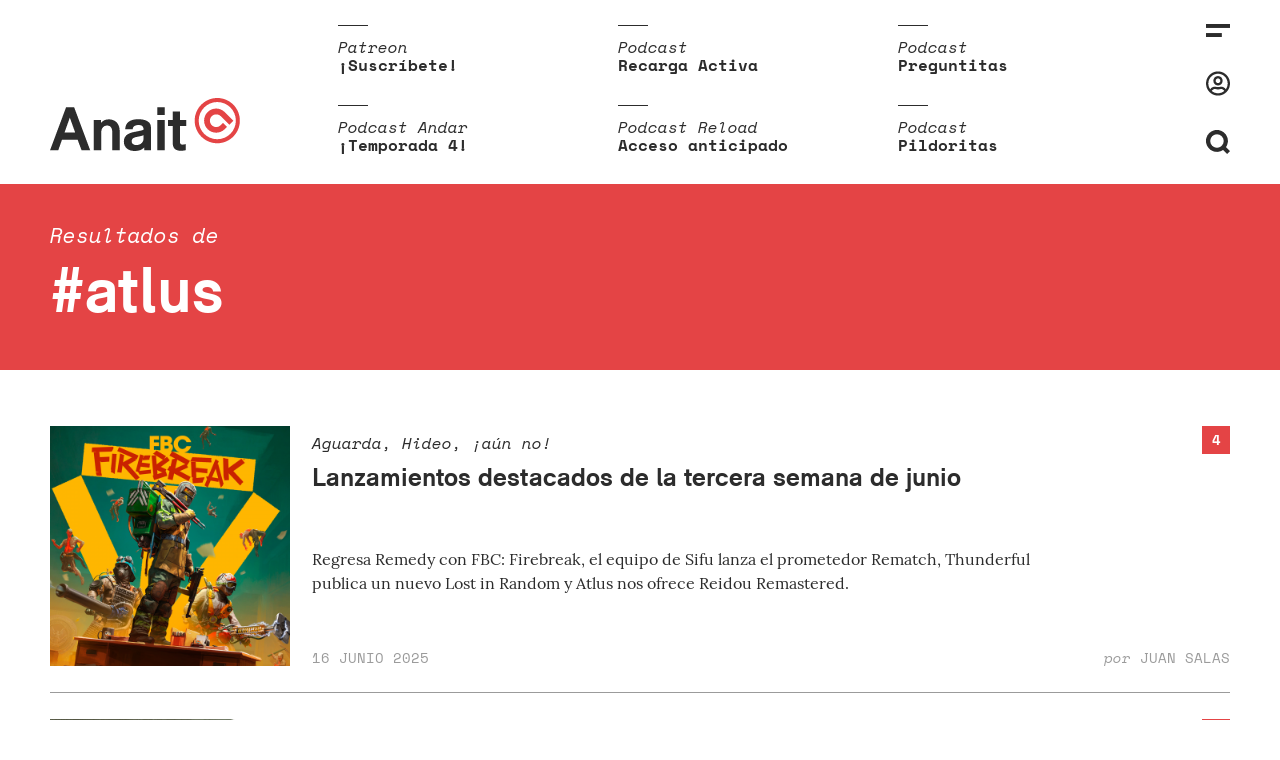

--- FILE ---
content_type: text/html; charset=UTF-8
request_url: https://www.anaitgames.com/tag/atlus
body_size: 10109
content:
<!doctype html><html lang="es"><head><meta charset="UTF-8"><meta name="viewport" content="width=device-width, initial-scale=1"><meta name="description" content="En dos palabras: vi-deojuegos"/><link rel="profile" href="https://gmpg.org/xfn/11"><meta name='robots' content='index, follow, max-image-preview:large, max-snippet:-1, max-video-preview:-1' /><link media="all" href="https://www.anaitgames.com/wp-content/cache/autoptimize/css/autoptimize_b1d400f3488260388b28e18bd068c503.css" rel="stylesheet"><title>Atlus archivos - AnaitGames</title><link rel="canonical" href="https://www.anaitgames.com/tag/atlus/" /><link rel="next" href="https://www.anaitgames.com/tag/atlus/pagina/2" /><meta property="og:locale" content="es_ES" /><meta property="og:type" content="article" /><meta property="og:title" content="Atlus archivos - AnaitGames" /><meta property="og:url" content="https://www.anaitgames.com/tag/atlus/" /><meta property="og:site_name" content="AnaitGames" /><meta name="twitter:card" content="summary_large_image" /> <script type="application/ld+json" class="yoast-schema-graph">{"@context":"https://schema.org","@graph":[{"@type":"CollectionPage","@id":"https://www.anaitgames.com/tag/atlus/","url":"https://www.anaitgames.com/tag/atlus/","name":"Atlus archivos - AnaitGames","isPartOf":{"@id":"https://www.anaitgames.com/#website"},"primaryImageOfPage":{"@id":"https://www.anaitgames.com/tag/atlus/#primaryimage"},"image":{"@id":"https://www.anaitgames.com/tag/atlus/#primaryimage"},"thumbnailUrl":"https://www.anaitgames.com/wp-content/uploads/2025/06/Lanzamientos_Junio_2025_II.png","breadcrumb":{"@id":"https://www.anaitgames.com/tag/atlus/#breadcrumb"},"inLanguage":"es"},{"@type":"ImageObject","inLanguage":"es","@id":"https://www.anaitgames.com/tag/atlus/#primaryimage","url":"https://www.anaitgames.com/wp-content/uploads/2025/06/Lanzamientos_Junio_2025_II.png","contentUrl":"https://www.anaitgames.com/wp-content/uploads/2025/06/Lanzamientos_Junio_2025_II.png","width":1080,"height":1080},{"@type":"BreadcrumbList","@id":"https://www.anaitgames.com/tag/atlus/#breadcrumb","itemListElement":[{"@type":"ListItem","position":1,"name":"Portada","item":"https://www.anaitgames.com/"},{"@type":"ListItem","position":2,"name":"Atlus"}]},{"@type":"WebSite","@id":"https://www.anaitgames.com/#website","url":"https://www.anaitgames.com/","name":"AnaitGames","description":"En dos palabras: vi-deojuegos","potentialAction":[{"@type":"SearchAction","target":{"@type":"EntryPoint","urlTemplate":"https://www.anaitgames.com/?s={search_term_string}"},"query-input":{"@type":"PropertyValueSpecification","valueRequired":true,"valueName":"search_term_string"}}],"inLanguage":"es"}]}</script>   <style>@font-face {font-family:'3d-pixels';src:url('https://www.anaitgames.com/wp-content/uploads/2021/09/3D-Thirteen-Pixel-Fonts.woff') format('woff'),url('https://www.anaitgames.com/wp-content/uploads/2021/09/3D-Thirteen-Pixel-Fonts.ttf') format('truetype'),url('https://www.anaitgames.com/wp-content/uploads/2021/09/3D-Thirteen-Pixel-Fonts.otf') format('opentype');}@font-face {font-family:'akziden-condensed';font-weight:400;font-style:normal;src:url('https://www.anaitgames.com/wp-content/uploads/2025/03/AkzidenzGroteskPro-Regular.ttf') format('truetype');}@font-face {font-family:'bigger';src:url('https://www.anaitgames.com/wp-content/uploads/2024/04/BiggerDisplay.otf') format('opentype');}@font-face {font-family:'blippo';src:url('https://www.anaitgames.com/wp-content/uploads/2025/09/ppeditorialnew-regular.woff2') format('woff2');}@font-face {font-family:'bonfire-peaks';src:url('https://www.anaitgames.com/wp-content/uploads/2021/09/Blockhead-Black.otf') format('opentype');}@font-face {font-family:'coolvetica-regular';src:url('https://www.anaitgames.com/wp-content/uploads/2023/04/coolvetica-rg.ttf') format('truetype');}@font-face {font-family:'cosmic-wheel-1';src:url('https://www.anaitgames.com/wp-content/uploads/2023/08/f968f472e79a37ef-s.p.woff2') format('woff2');}@font-face {font-family:'cosmic-wheel-2';src:url('https://www.anaitgames.com/wp-content/uploads/2023/08/fe07058bae7a3237-s.p.woff2') format('woff2');}@font-face {font-family:'death-stranding';src:url('https://www.anaitgames.com/wp-content/uploads/2025/06/EX-PS-Medium-Neon.otf') format('opentype');}@font-face {font-family:'descant';src:url('https://www.anaitgames.com/wp-content/uploads/2023/04/de.ttf') format('truetype');}@font-face {font-family:'ff7';src:url('https://www.anaitgames.com/wp-content/uploads/2024/02/Final_Fantasy_VII.ttf') format('truetype');}@font-face {font-family:'fixedsys';src:url('https://www.anaitgames.com/wp-content/uploads/2023/07/Fixedsys-Excelsior-3.01-Regular.woff') format('woff'),url('https://www.anaitgames.com/wp-content/uploads/2023/07/Fixedsys-Excelsior-3.01-Regular.ttf') format('truetype');}@font-face {font-family:'game-awards';src:url('https://www.anaitgames.com/wp-content/uploads/2025/12/ABCArizonaSerif-Regular.woff2') format('woff2');}@font-face {font-family:'headliner';src:url('https://www.anaitgames.com/wp-content/uploads/2022/11/HeadlinerNo.45.ttf') format('truetype');}@font-face {font-family:'Humanist';src:url('https://www.anaitgames.com/wp-content/uploads/2024/11/Pentiment_Humanist.otf') format('opentype');}@font-face {font-family:'made-kenfolg';src:url('https://www.anaitgames.com/wp-content/uploads/2023/05/MADEKenfolgRegular.latin_.woff2') format('woff2');}@font-face {font-family:'mario-wonder';src:url('https://www.anaitgames.com/wp-content/uploads/2023/10/KFOlCnqEu92Fr1MmYUtfBBc4AMP6lQ.woff') format('woff'),url('https://www.anaitgames.com/wp-content/uploads/2023/10/KFOlCnqEu92Fr1MmYUtfBBc4AMP6lQ.woff2') format('woff2'),url('https://www.anaitgames.com/wp-content/uploads/2023/10/KFOlCnqEu92Fr1MmYUtfBBc4AMP6lQ.ttf') format('truetype'),url('https://www.anaitgames.com/wp-content/uploads/2023/10/KFOlCnqEu92Fr1MmYUtfBBc4AMP6lQ.otf') format('opentype');}@font-face {font-family:'paz-black';src:url('https://www.anaitgames.com/wp-content/uploads/2022/03/PazBlack.latin_.woff2') format('woff2');}@font-face {font-family:'PCursive';src:url('https://www.anaitgames.com/wp-content/uploads/2024/11/Pentiment_Cursive.otf') format('opentype');}@font-face {font-family:'Peasants';src:url('https://www.anaitgames.com/wp-content/uploads/2024/11/Pentiment_Peasant.otf') format('opentype');}@font-face {font-family:'ppwoodland-bold';src:url('https://www.anaitgames.com/wp-content/uploads/2021/02/PPWoodland-Bold.otf') format('opentype');}@font-face {font-family:'Printed';src:url('https://www.anaitgames.com/wp-content/uploads/2024/11/Pentiment_Printed.otf') format('opentype');}@font-face {font-family:'protomolecule';src:url('https://www.anaitgames.com/wp-content/uploads/2023/08/Protomolecule.woff') format('woff'),url('https://www.anaitgames.com/wp-content/uploads/2023/08/Protomolecule.woff2') format('woff2'),url('https://www.anaitgames.com/wp-content/uploads/2023/08/Protomolecule.ttf') format('truetype'),url('https://www.anaitgames.com/wp-content/uploads/2023/08/Protomolecule.otf') format('opentype');}@font-face {font-family:'rhein-black';src:url('https://www.anaitgames.com/wp-content/uploads/2022/05/RheinBlack.woff2') format('woff2');}@font-face {font-family:'rheinblack';src:url('https://www.anaitgames.com/wp-content/uploads/2022/05/RheinBlack.woff2') format('woff2');}@font-face {font-family:'sennar';src:url('https://www.anaitgames.com/wp-content/uploads/2023/09/sennar.woff2') format('woff2');}@font-face {font-family:'Textura';src:url('https://www.anaitgames.com/wp-content/uploads/2024/11/Pentiment_Textura.otf') format('opentype');}@font-face {font-family:'Pentiment';src:url('https://www.anaitgames.com/wp-content/uploads/2024/11/Pentiment_Threadpuller.otf') format('opentype');}@font-face {font-family:'yagiuhf-no-2';src:url('https://www.anaitgames.com/wp-content/uploads/2022/04/YagiUhfNo2.otf') format('opentype');}@font-face {font-family:'zendots';src:url('https://www.anaitgames.com/wp-content/uploads/2021/04/ZenDots-Regular.ttf') format('truetype');}@media only screen and (max-width: 800px) {
 }
@media only screen and (max-width: 800px) {
 }
@media only screen and (max-width: 400px) {
 }
@media only screen and (max-width: 400px) {
 }</style><link rel="icon" href="https://www.anaitgames.com/wp-content/themes/anait/assets/img/favicon.svg"/><link rel="apple-touch-icon" href="https://www.anaitgames.com/wp-content/themes/anait/assets/img/favicon.svg"/><meta name="msapplication-TileImage" content="https://www.anaitgames.com/wp-content/themes/anait/assets/img/favicon.svg"/></head><body class="archive tag tag-atlus tag-229 wp-embed-responsive wp-theme-anait site "> <a href="https://www.anaitgames.com/" class="header__logo_scrolling"> <svg xmlns="http://www.w3.org/2000/svg" viewBox="0 0 45 45"> <g class="logo__brand"> <path d="M29.900000000000006,14 c-4.7,-4.7 -12.3,-4.7 -17,0 c-4.7,4.7 -4.7,12.3 0,17 c2.3,2.3 5.4,3.5 8.5,3.5 c3.1,0 6.2,-1.2 8.5,-3.5 l2.3,-2.3 l-4,-4 l-2.3,2.3 c-2.5,2.5 -6.4,2.5 -8.9,0 c-2.5,-2.5 -2.5,-6.4 0,-8.9 c1.2,-1.2 2.8,-1.8 4.5,-1.8 c1.6,0 3.2,0.6000000000000001 4.5,1.8 v0 l8.5,8.5 l4,-4 L29.900000000000006,14 z"
 id="svg_2"/> <path d="M22.5,0 C10.099999999999994,0 0,10.1 0,22.5 S10.099999999999994,45 22.5,45 c12.4,0 22.5,-10.1 22.5,-22.5 S35,0 22.5,0 zM22.5,41 c-10.2,0 -18.5,-8.3 -18.5,-18.5 S12.400000000000006,4 22.5,4 c10.2,0 18.5,8.3 18.5,18.5 S32.69999999999999,41 22.5,41 z"
 id="svg_3"/> </g> </svg> </a> <label for="sidebar__control" class="header__menu_icon_scrolling"> <svg xmlns="http://www.w3.org/2000/svg" viewBox="0 0 24 13.19"> <g class="icon-menu"> <rect width="24" height="4"/> <rect y="9.19" width="15.83" height="4"/> </g> </svg> <span class="header__flag_notifications "></span> </label><div class="site__header"> <input type="checkbox" class="search__control" id="search__control"/><header class="header"> <a href="https://www.anaitgames.com/" class="header__logo"> <svg xmlns="http://www.w3.org/2000/svg" viewBox="0 0 189.1 52.7"> <g class="logo__text"> <path d="M0,52L16,9.2H24L40,52h-8.6l-3.9-10.5H11.9L8.2,52H0z M14.5,34.2H25l-5.3-14.7L14.5,34.2z"/> <path d="M43.6,52V21.8h7.1v3c1.9-2.4,4.5-3.6,7.8-3.6c0.9,0,1.8,0.1,2.6,0.3s1.5,0.4,2.2,0.7c0.7,0.3,1.3,0.6,1.8,1
 c0.5,0.4,1,0.8,1.4,1.2c1.1,1.3,1.9,2.7,2.3,4.2c0.4,1.6,0.6,3.5,0.6,5.9V52H62V34.6c0-2.5-0.4-4.3-1.3-5.5
 c-0.8-1.1-2.1-1.7-3.9-1.7c-1.7,0-3.1,0.6-4.1,1.7c-1.1,1.2-1.7,3-1.7,5.4V52H43.6z"/> <path d="M73.5,43.3c0-2.6,0.9-4.7,2.6-6.3c1.8-1.6,4.4-2.7,8-3.3c2.2-0.4,4-0.7,5.5-1.1c1.5-0.3,2.7-0.7,3.5-1
 c0-1.6-0.3-2.7-1-3.5c-0.7-0.8-2-1.2-4.1-1.2c-2.3,0-4,0.6-4.9,1.7c-0.5,0.6-0.7,1.5-0.8,2.5h-7.5c0.1-1.9,0.5-3.5,1.2-4.8
 c2-3.5,5.9-5.2,11.9-5.2c3.8,0,6.8,0.6,8.9,1.9c1.6,1,2.6,2,3.1,3.3c0.4,1.2,0.7,2.9,0.7,5V52h-6.9v-2.7
 c-2.2,2.3-5.3,3.4-9.3,3.4c-3.2,0-5.9-0.8-7.9-2.5C74.5,48.5,73.5,46.2,73.5,43.3z M81.3,43c0,0.5,0.1,1,0.3,1.5
 c0.2,0.5,0.5,0.9,0.9,1.2c0.4,0.3,0.9,0.6,1.5,0.8c0.6,0.2,1.2,0.3,1.9,0.3c3.2,0,5.4-1.3,6.7-3.8c0.3-0.6,0.4-1.5,0.4-2.6l0-3.4
 c-1.4,0.6-3.4,1.1-6.1,1.6c-1.9,0.3-3.4,0.8-4.3,1.4C81.8,40.8,81.3,41.7,81.3,43z"/> <path d="M106.8,16.9V9.2h7.4v7.6H106.8z M106.8,52V21.8h7.4V52H106.8z"/> <path d="M117.5,27.9v-6.1h4.6v-8.5h7.3v8.5h6.2v6.1h-6.2v15.9c0,1.8,0.9,2.6,2.7,2.6c0.8,0,1.8-0.2,2.9-0.6v6.1
 c-1.6,0.4-3.2,0.6-4.7,0.6c-1.3,0-2.5-0.2-3.6-0.5c-1.1-0.3-2-0.8-2.6-1.5c-1.3-1.3-2-3.4-2-6.2V27.9H117.5z"/> </g> <g class="logo__figure"> <path d="M173.9,14c-4.7-4.7-12.3-4.7-17,0c-4.7,4.7-4.7,12.3,0,17c2.3,2.3,5.4,3.5,8.5,3.5c3.1,0,6.2-1.2,8.5-3.5
 l2.3-2.3l-4-4l-2.3,2.3c-2.5,2.5-6.4,2.5-8.9,0c-2.5-2.5-2.5-6.4,0-8.9c1.2-1.2,2.8-1.8,4.5-1.8c1.6,0,3.2,0.6,4.5,1.8v0l8.5,8.5
 l4-4L173.9,14z"/> <path d="M166.5,0C154.1,0,144,10.1,144,22.5S154.1,45,166.5,45c12.4,0,22.5-10.1,22.5-22.5S179,0,166.5,0z M166.5,41
 c-10.2,0-18.5-8.3-18.5-18.5S156.4,4,166.5,4c10.2,0,18.5,8.3,18.5,18.5S176.7,41,166.5,41z"/> </g> </svg> </a><nav class="top-stories"><ul class="top-stories__list"><li class="top-stories__item"><div class="top-stories__category"> Patreon</div> <a class="top-stories__link" target="_blank" rel="nofollow noopener noreferrer" href="https://www.patreon.com/anaitreload"> ¡Suscríbete! </a></li><li class="top-stories__item"><div class="top-stories__category"> Podcast</div> <a class="top-stories__link" target="_blank" rel="nofollow noopener noreferrer" href="https://open.spotify.com/show/3J8KoN1Tgdvefga5NJTawh"> Recarga Activa </a></li><li class="top-stories__item"><div class="top-stories__category"> Podcast</div> <a class="top-stories__link" target="_blank" rel="nofollow noopener noreferrer" href="https://www.patreon.com/anaitreload/posts?filters%5Btag%5D=preguntitas"> Preguntitas </a></li><li class="top-stories__item"><div class="top-stories__category"> Podcast Andar</div> <a class="top-stories__link" target="_blank" rel="nofollow noopener noreferrer" href="https://open.spotify.com/show/5VEZz8FhlzCnu9jexdQLv3"> ¡Temporada 4! </a></li><li class="top-stories__item"><div class="top-stories__category"> Podcast Reload</div> <a class="top-stories__link" target="_blank" rel="nofollow noopener noreferrer" href="https://www.patreon.com/anaitreload/posts?filters%5Btag%5D=podcast%20reload"> Acceso anticipado </a></li><li class="top-stories__item"><div class="top-stories__category"> Podcast</div> <a class="top-stories__link" target="_blank" rel="nofollow noopener noreferrer" href="https://www.patreon.com/anaitreload/posts?filters%5Btag%5D=pildoritas"> Pildoritas </a></li></ul></nav><div class="search-bar"><form class="search__form" method="get" id="searchform" action="https://www.anaitgames.com/"> <input type="text" id="search__field_header" class="search__field" name="s" id="s" placeholder="Escribe aquí..."/> <button type="submit" class="search__submit" name="submit">Intro para buscar</button></form></div><div class="header__tools"> <label for="sidebar__control" class="header__icon"> <svg xmlns="http://www.w3.org/2000/svg" viewBox="0 0 24 13.19"> <g class="icon-menu"> <rect width="24" height="4"/> <rect y="9.19" width="15.83" height="4"/> </g> </svg> <span class="header__flag_notifications "></span> </label> <a class="header__icon header__icon_user" href="https://www.anaitgames.com/login?redirect_to=https://anaitgames.com:443/tag/atlus"><svg xmlns="http://www.w3.org/2000/svg" viewBox="0 0 496 512"> <path class="icon-user" d="M248 104c-53 0-96 43-96 96s43 96 96 96 96-43 96-96-43-96-96-96zm0 144c-26.5 0-48-21.5-48-48s21.5-48 48-48 48 21.5 48 48-21.5 48-48 48zm0-240C111 8 0 119 0 256s111 248 248 248 248-111 248-248S385 8 248 8zm0 448c-49.7 0-95.1-18.3-130.1-48.4 14.9-23 40.4-38.6 69.6-39.5 20.8 6.4 40.6 9.6 60.5 9.6s39.7-3.1 60.5-9.6c29.2 1 54.7 16.5 69.6 39.5-35 30.1-80.4 48.4-130.1 48.4zm162.7-84.1c-24.4-31.4-62.1-51.9-105.1-51.9-10.2 0-26 9.6-57.6 9.6-31.5 0-47.4-9.6-57.6-9.6-42.9 0-80.6 20.5-105.1 51.9C61.9 339.2 48 299.2 48 256c0-110.3 89.7-200 200-200s200 89.7 200 200c0 43.2-13.9 83.2-37.3 115.9z"></path> </svg></a> <label for="search__control" class="header__icon"> <span class="header__icon-search"><svg xmlns="http://www.w3.org/2000/svg" viewBox="0 0 22.83 22.83"> <path class="icon-search" d="M22.83,20l-3.77-3.78a10.44,10.44,0,1,0-2.83,2.83L20,22.83ZM5.88,15A6.42,6.42,
 0,1,1,15,15,6.42,6.42,0,0,1,5.88,15Z"/> </svg></span> <span class="header__icon-close"><svg xmlns="http://www.w3.org/2000/svg" viewBox="0 0 25.83 25.82"> <polygon class="icon-cross" points="25.83 2.83 23 0 12.91 10.09 2.83 0 0 2.83 10.09 12.91 0.02 22.98 2.84
 25.81 12.91 15.74 22.99 25.82 25.82 22.99 15.74 12.91 25.83 2.83"/> </svg></span> </label></div></header></div> <input type="checkbox" class="sidebar__control" id="sidebar__control"/><nav class="sidebar"><div id="sidebar__close_layer"></div><div class="sidebar__inner"><div class="sidebar__tools"> <label for="sidebar__control" class="sidebar__close" id="sidebar__close"> <svg xmlns="http://www.w3.org/2000/svg" viewBox="0 0 25.83 25.82"> <polygon class="icon-cross" points="25.83 2.83 23 0 12.91 10.09 2.83 0 0 2.83 10.09 12.91 0.02 22.98 2.84
 25.81 12.91 15.74 22.99 25.82 25.82 22.99 15.74 12.91 25.83 2.83"/> </svg> </label></div><div class="menu-categorias-container"><ul id="menu-categorias" class="sidebar__menu"><li id="menu-item-41" class="menu-item menu-item-type-taxonomy menu-item-object-category menu-item-41"><a href="https://www.anaitgames.com/analisis">Análisis</a></li><li id="menu-item-40" class="menu-item menu-item-type-taxonomy menu-item-object-category menu-item-40"><a href="https://www.anaitgames.com/articulos">Artículos</a></li><li id="menu-item-729733" class="menu-item menu-item-type-post_type menu-item-object-page menu-item-729733"><a href="https://www.anaitgames.com/indice-monograficos">Monográficos</a></li><li id="menu-item-39" class="menu-item menu-item-type-taxonomy menu-item-object-category menu-item-39"><a href="https://www.anaitgames.com/noticias">Noticias</a></li><li id="menu-item-729106" class="menu-item menu-item-type-post_type menu-item-object-page menu-item-729106"><a href="https://www.anaitgames.com/podcasts">Podcasts</a></li><li id="menu-item-759340" class="menu-item menu-item-type-post_type menu-item-object-page menu-item-759340"><a href="https://www.anaitgames.com/contacto">Contacto</a></li></ul></div><div class="sidebar__user"><div class="mini-profile"><div><ul class="mini-profile__options"><li class="mini-profile__option"> <a href="https://www.anaitgames.com/login"> Entrar </a></li></ul></div></div></div></div></nav><div class="category__container"><div class="category__header"><div class="category__subtitle">Resultados de</div><h1 class="category__title">#atlus</h1></div></div><div class="site__index"><main id="pagination_content" class="front-page__category"><article id="post-768385" class="entry post-768385 post type-post status-publish format-standard has-post-thumbnail hentry category-noticias tag-atlus tag-date-everything tag-fbc-firebreak tag-kepler-interactive tag-lanzamientos tag-lost-in-random-the-eternal-die tag-raidou-remastered-the-mystery-of-the-soulless-army tag-rematch tag-remedy-entertainment tag-sassy-chap-games tag-sega tag-sloclap tag-stormteller-games tag-team-17 tag-thunderful"> <a class="entry__thumbnail" href="https://www.anaitgames.com/noticias/lanzamientos-destacados-de-la-tercera-semana-de-junio"> <img width="300" height="300" src="https://www.anaitgames.com/wp-content/uploads/2025/06/Lanzamientos_Junio_2025_II-300x300.png" class="attachment-thumbnail size-thumbnail wp-post-image" alt="" decoding="async" fetchpriority="high" srcset="https://www.anaitgames.com/wp-content/uploads/2025/06/Lanzamientos_Junio_2025_II-300x300.png 300w, https://www.anaitgames.com/wp-content/uploads/2025/06/Lanzamientos_Junio_2025_II-600x600.png 600w, https://www.anaitgames.com/wp-content/uploads/2025/06/Lanzamientos_Junio_2025_II-768x768.png 768w, https://www.anaitgames.com/wp-content/uploads/2025/06/Lanzamientos_Junio_2025_II.png 1080w" sizes="(max-width: 300px) 100vw, 300px" /> </a><div class="entry__container"> <a href="https://www.anaitgames.com/noticias/lanzamientos-destacados-de-la-tercera-semana-de-junio#comments" class="entry_comments-count"> 4 </a><header class="entry__header"><h3 class="entry__subtitle">Aguarda, Hideo, ¡aún no!</h3><h2 class="entry__title"> <a href="https://www.anaitgames.com/noticias/lanzamientos-destacados-de-la-tercera-semana-de-junio">Lanzamientos destacados de la tercera semana de junio</a></h2></header><div class="entry__excerpt"><p>Regresa Remedy con FBC: Firebreak, el equipo de Sifu lanza el prometedor Rematch, Thunderful publica un nuevo Lost in Random y Atlus nos ofrece Reidou Remastered.</p></div><footer class="entry__footer"><div class="entry__date"> 16 junio 2025</div><div class="entry__author"> <span class="entry__pre-author">por</span> Juan Salas</div></footer></div></article><article id="post-761758" class="entry post-761758 post type-post status-publish format-standard has-post-thumbnail hentry category-noticias category-podcast category-recarga-activa tag-atlus tag-game-freak tag-zaum"> <a class="entry__thumbnail" href="https://www.anaitgames.com/podcast/recarga-activa/una-filtracion-masiva-de-informacion-afecta-a-gamefreak"> <img width="300" height="300" src="https://www.anaitgames.com/wp-content/uploads/2024/10/902-Portada.png" class="attachment-thumbnail size-thumbnail wp-post-image" alt="" decoding="async" /> </a><div class="entry__container"> <a href="https://www.anaitgames.com/podcast/recarga-activa/una-filtracion-masiva-de-informacion-afecta-a-gamefreak#comments" class="entry_comments-count"> 0 </a><header class="entry__header"><h3 class="entry__subtitle">Recarga Activa #902</h3><h2 class="entry__title"> <a href="https://www.anaitgames.com/podcast/recarga-activa/una-filtracion-masiva-de-informacion-afecta-a-gamefreak">Una filtración masiva de información afecta a GameFreak</a></h2></header><div class="entry__excerpt"><p>Hoy comienza un nuevo Steam Next Fest. Además, comentamos el Teraleak que ha afectado a GameFreak, el anuncio de dos estudios herederos de ZA/UM y los lanzamientos de la semana.</p></div><footer class="entry__footer"><div class="entry__date"> 14 octubre 2024</div><div class="entry__author"> <span class="entry__pre-author">por</span> Juan Salas</div></footer></div></article><article id="post-758621" class="entry post-758621 post type-post status-publish format-standard has-post-thumbnail hentry category-articulos category-noticias tag-atlus tag-bethesda tag-lanzamientos tag-nintendo tag-sega tag-square-enix tag-xbox-game-studios"> <a class="entry__thumbnail" href="https://www.anaitgames.com/articulos/veterania-para-cerrar-el-ano"> <img width="300" height="300" src="https://www.anaitgames.com/wp-content/uploads/2024/09/Lanzamientos-Q4-2024v2-1-300x300.png" class="attachment-thumbnail size-thumbnail wp-post-image" alt="" decoding="async" srcset="https://www.anaitgames.com/wp-content/uploads/2024/09/Lanzamientos-Q4-2024v2-1-300x300.png 300w, https://www.anaitgames.com/wp-content/uploads/2024/09/Lanzamientos-Q4-2024v2-1-600x600.png 600w, https://www.anaitgames.com/wp-content/uploads/2024/09/Lanzamientos-Q4-2024v2-1-768x768.png 768w, https://www.anaitgames.com/wp-content/uploads/2024/09/Lanzamientos-Q4-2024v2-1.png 1080w" sizes="(max-width: 300px) 100vw, 300px" /> </a><div class="entry__container"> <a href="https://www.anaitgames.com/articulos/veterania-para-cerrar-el-ano#comments" class="entry_comments-count"> 13 </a><header class="entry__header"><h3 class="entry__subtitle">Lanzamientos del Q4 de 2024</h3><h2 class="entry__title"> <a href="https://www.anaitgames.com/articulos/veterania-para-cerrar-el-ano">Veteranía para cerrar el año</a></h2></header><div class="entry__excerpt"><p>Ubisoft al final nos hará esperar hasta febrero, pero este trimestre nos ofrecerá lo nuevo de Atlus, Nintendo, Bethesda, Xbox Game Studios y Square Enix.</p></div><footer class="entry__footer"><div class="entry__date"> 1 octubre 2024</div><div class="entry__author"> <span class="entry__pre-author">por</span> Juan Salas</div></footer></div></article><article id="post-761415" class="entry post-761415 post type-post status-publish format-standard has-post-thumbnail hentry category-noticias tag-atlus tag-namco-bandai tag-bloober-team tag-clapperheads tag-future-friends-games tag-konami tag-lanzamientos tag-sega tag-spike-chunsoft"> <a class="entry__thumbnail" href="https://www.anaitgames.com/noticias/novatos-terrorificos-y-veteranos-de-fantasia"> <img width="300" height="300" src="https://www.anaitgames.com/wp-content/uploads/2024/09/Lanzamientos_Octubre_2024_Semana_1_y_2_Dragon_Ball_Sparking_Zero-300x300.png" class="attachment-thumbnail size-thumbnail wp-post-image" alt="" decoding="async" loading="lazy" srcset="https://www.anaitgames.com/wp-content/uploads/2024/09/Lanzamientos_Octubre_2024_Semana_1_y_2_Dragon_Ball_Sparking_Zero-300x300.png 300w, https://www.anaitgames.com/wp-content/uploads/2024/09/Lanzamientos_Octubre_2024_Semana_1_y_2_Dragon_Ball_Sparking_Zero-600x600.png 600w, https://www.anaitgames.com/wp-content/uploads/2024/09/Lanzamientos_Octubre_2024_Semana_1_y_2_Dragon_Ball_Sparking_Zero-768x768.png 768w, https://www.anaitgames.com/wp-content/uploads/2024/09/Lanzamientos_Octubre_2024_Semana_1_y_2_Dragon_Ball_Sparking_Zero.png 1080w" sizes="auto, (max-width: 300px) 100vw, 300px" /> </a><div class="entry__container"> <a href="https://www.anaitgames.com/noticias/novatos-terrorificos-y-veteranos-de-fantasia#comments" class="entry_comments-count"> 4 </a><header class="entry__header"><h3 class="entry__subtitle">Lanzamientos destacados de la primera quincena de octubre</h3><h2 class="entry__title"> <a href="https://www.anaitgames.com/noticias/novatos-terrorificos-y-veteranos-de-fantasia">Novatos terroríficos y veteranos de fantasía</a></h2></header><div class="entry__excerpt"><p>El terror comienza a asomar, gracias al regreso de un clásico, pero también a nuevas propuestas espeluznantes. También hay espacio para Goku, Ghibli y un candidato al GOTY.</p></div><footer class="entry__footer"><div class="entry__date"> 30 septiembre 2024</div><div class="entry__author"> <span class="entry__pre-author">por</span> Juan Salas</div></footer></div></article><article id="post-761392" class="entry post-761392 post type-post status-publish format-standard has-post-thumbnail hentry category-noticias category-podcast category-recarga-activa tag-atlus tag-level-5 tag-playstation-5 tag-psvr2 tag-state-of-play"> <a class="entry__thumbnail" href="https://www.anaitgames.com/podcast/recarga-activa/ghost-of-yotei-fue-la-sorpresa-del-state-of-play"> <img width="300" height="300" src="https://www.anaitgames.com/wp-content/uploads/2024/09/889-Portada.png" class="attachment-thumbnail size-thumbnail wp-post-image" alt="" decoding="async" loading="lazy" /> </a><div class="entry__container"> <a href="https://www.anaitgames.com/podcast/recarga-activa/ghost-of-yotei-fue-la-sorpresa-del-state-of-play#comments" class="entry_comments-count"> 1 </a><header class="entry__header"><h3 class="entry__subtitle">Recarga Activa #889</h3><h2 class="entry__title"> <a href="https://www.anaitgames.com/podcast/recarga-activa/ghost-of-yotei-fue-la-sorpresa-del-state-of-play">Ghost of Yōtei fue la sorpresa del State of Play</a></h2></header><div class="entry__excerpt"><p>La secuela de Ghost of Tsushima fue el gran titular de anoche, aunque no el único. Además del evento de PlayStation, Level-5 presentó Holy Horror Mansion y ha retrasado DecaPolice.</p></div><footer class="entry__footer"><div class="entry__date"> 25 septiembre 2024</div><div class="entry__author"> <span class="entry__pre-author">por</span> Juan Salas</div></footer></div></article><article id="post-761083" class="entry post-761083 post type-post status-publish format-standard has-post-thumbnail hentry category-noticias category-podcast category-recarga-activa tag-absurd-ventures tag-ascendant-studios tag-atlus tag-dan-houser"> <a class="entry__thumbnail" href="https://www.anaitgames.com/podcast/recarga-activa/absurd-ventures-abre-un-nuevo-estudio-con-el-equipo-de-ascendant-studios"> <img width="300" height="300" src="https://www.anaitgames.com/wp-content/uploads/2024/09/882-Portada.png" class="attachment-thumbnail size-thumbnail wp-post-image" alt="" decoding="async" loading="lazy" /> </a><div class="entry__container"> <a href="https://www.anaitgames.com/podcast/recarga-activa/absurd-ventures-abre-un-nuevo-estudio-con-el-equipo-de-ascendant-studios#comments" class="entry_comments-count"> 0 </a><header class="entry__header"><h3 class="entry__subtitle">Recarga Activa #882</h3><h2 class="entry__title"> <a href="https://www.anaitgames.com/podcast/recarga-activa/absurd-ventures-abre-un-nuevo-estudio-con-el-equipo-de-ascendant-studios">Absurd Ventures abre un nuevo estudio con el equipo de Ascendant Studios</a></h2></header><div class="entry__excerpt"><p>Además de la creación de Absurd Marin, hablamos de Persona 5: The Phantom X y de los lanzamientos más importantes de esta semana, ¡que no son pocos!</p></div><footer class="entry__footer"><div class="entry__date"> 16 septiembre 2024</div><div class="entry__author"> <span class="entry__pre-author">por</span> Juan Salas</div></footer></div></article><article id="post-758556" class="entry post-758556 post type-post status-publish format-standard has-post-thumbnail hentry category-noticias tag-atlus tag-croteam tag-devolver-digital tag-konami tag-lanzamientos tag-limited-run-games-inc tag-merge-games tag-rainygames tag-sega tag-stunlock-studios"> <a class="entry__thumbnail" href="https://www.anaitgames.com/noticias/shin-megami-tensei-v-vengeance-es-uno-de-los-lanzamientos-de-la-semana"> <img width="300" height="300" src="https://www.anaitgames.com/wp-content/uploads/2024/06/Lanzamientos_Junio_2024_Shin_Megami_Tensei_V_Vengeance-300x300.png" class="attachment-thumbnail size-thumbnail wp-post-image" alt="" decoding="async" loading="lazy" srcset="https://www.anaitgames.com/wp-content/uploads/2024/06/Lanzamientos_Junio_2024_Shin_Megami_Tensei_V_Vengeance-300x300.png 300w, https://www.anaitgames.com/wp-content/uploads/2024/06/Lanzamientos_Junio_2024_Shin_Megami_Tensei_V_Vengeance-600x600.png 600w, https://www.anaitgames.com/wp-content/uploads/2024/06/Lanzamientos_Junio_2024_Shin_Megami_Tensei_V_Vengeance-768x768.png 768w, https://www.anaitgames.com/wp-content/uploads/2024/06/Lanzamientos_Junio_2024_Shin_Megami_Tensei_V_Vengeance.png 1080w" sizes="auto, (max-width: 300px) 100vw, 300px" /> </a><div class="entry__container"> <a href="https://www.anaitgames.com/noticias/shin-megami-tensei-v-vengeance-es-uno-de-los-lanzamientos-de-la-semana#comments" class="entry_comments-count"> 4 </a><header class="entry__header"><h3 class="entry__subtitle">Road to Elysium, SunnySide, Valorant...</h3><h2 class="entry__title"> <a href="https://www.anaitgames.com/noticias/shin-megami-tensei-v-vengeance-es-uno-de-los-lanzamientos-de-la-semana">Shin Megami Tensei V: Vengeance es uno de los lanzamientos de la semana</a></h2></header><div class="entry__excerpt"><p>Nuevas temporadas, actualizaciones, ports&#8230; y unos cuantos juegos completamente nuevos. Repasamos los lanzamientos para los próximos días.</p></div><footer class="entry__footer"><div class="entry__date"> 10 junio 2024</div><div class="entry__author"> <span class="entry__pre-author">por</span> Juan Salas</div></footer></div></article><article id="post-758493" class="entry post-758493 post type-post status-publish format-standard has-post-thumbnail hentry category-noticias tag-atlus tag-metaphor-refantazio tag-pc tag-ps5 tag-xbox"> <a class="entry__thumbnail" href="https://www.anaitgames.com/noticias/atlus-anuncia-una-nueva-presentacion-de-metaphor-refantazio"> <img width="300" height="300" src="https://www.anaitgames.com/wp-content/uploads/2024/06/metaphor-atlus-showcase-2-h-300x300.jpg" class="attachment-thumbnail size-thumbnail wp-post-image" alt="" decoding="async" loading="lazy" srcset="https://www.anaitgames.com/wp-content/uploads/2024/06/metaphor-atlus-showcase-2-h-300x300.jpg 300w, https://www.anaitgames.com/wp-content/uploads/2024/06/metaphor-atlus-showcase-2-h.jpg 400w" sizes="auto, (max-width: 300px) 100vw, 300px" /> </a><div class="entry__container"> <a href="https://www.anaitgames.com/noticias/atlus-anuncia-una-nueva-presentacion-de-metaphor-refantazio#comments" class="entry_comments-count"> 1 </a><header class="entry__header"><h3 class="entry__subtitle">El sábado a las 3 de la madrugada</h3><h2 class="entry__title"> <a href="https://www.anaitgames.com/noticias/atlus-anuncia-una-nueva-presentacion-de-metaphor-refantazio">Atlus anuncia una nueva presentación de Metaphor: ReFantazio</a></h2></header><div class="entry__excerpt"><p>Veremos Metaphor: ReFantazio durante el Summer Game Fest, pero ayer anunció Atlus que volveremos a verlo después del evento de Geoff Keighley.</p></div><footer class="entry__footer"><div class="entry__date"> 4 junio 2024</div><div class="entry__author"> <span class="entry__pre-author">por</span> Pep Sànchez</div></footer></div></article><article id="post-756599" class="entry post-756599 post type-post status-publish format-standard has-post-thumbnail hentry category-noticias category-podcast category-recarga-activa tag-11-bit-studios tag-atlus tag-ea-play tag-idxbox"> <a class="entry__thumbnail" href="https://www.anaitgames.com/podcast/recarga-activa/metaphor-refantazio-se-publicara-el-11-de-octubre"> <img width="300" height="300" src="https://www.anaitgames.com/wp-content/uploads/2024/04/791-Portada.png" class="attachment-thumbnail size-thumbnail wp-post-image" alt="" decoding="async" loading="lazy" /> </a><div class="entry__container"> <a href="https://www.anaitgames.com/podcast/recarga-activa/metaphor-refantazio-se-publicara-el-11-de-octubre#comments" class="entry_comments-count"> 0 </a><header class="entry__header"><h3 class="entry__subtitle">Recarga Activa #791</h3><h2 class="entry__title"> <a href="https://www.anaitgames.com/podcast/recarga-activa/metaphor-refantazio-se-publicara-el-11-de-octubre">Metaphor: ReFantazio se publicará el 11 de octubre</a></h2></header><div class="entry__excerpt"><p>La presentación de anoche de Atlus ofreció mucha información sobre su siguiente juego. Uno de los grandes títulos que puede dejarnos 2024.</p></div><footer class="entry__footer"><div class="entry__date"> 23 abril 2024</div><div class="entry__author"> <span class="entry__pre-author">por</span> Juan Salas</div></footer></div></article><article id="post-755131" class="entry post-755131 post type-post status-publish format-standard has-post-thumbnail hentry category-noticias category-podcast category-recarga-activa tag-atlus tag-cremagames tag-nintendo tag-persona-3-reload tag-recarga-activa tag-xbox-partner-preview"> <a class="entry__thumbnail" href="https://www.anaitgames.com/noticias/microsoft-anuncia-un-xbox-partner-preview-para-manana-por-la-tarde"> <img width="300" height="300" src="https://www.anaitgames.com/wp-content/uploads/2024/03/recarga-757.jpg" class="attachment-thumbnail size-thumbnail wp-post-image" alt="" decoding="async" loading="lazy" /> </a><div class="entry__container"> <a href="https://www.anaitgames.com/noticias/microsoft-anuncia-un-xbox-partner-preview-para-manana-por-la-tarde#comments" class="entry_comments-count"> 0 </a><header class="entry__header"><h3 class="entry__subtitle">Recarga Activa #757</h3><h2 class="entry__title"> <a href="https://www.anaitgames.com/noticias/microsoft-anuncia-un-xbox-partner-preview-para-manana-por-la-tarde">Microsoft anuncia un Xbox Partner Preview para mañana por la tarde</a></h2></header><div class="entry__excerpt"><p>La presentación de Xbox nos traerá doce juegos third-party; han confirmado Tales of Kenzera: Zau, Kunitsu-Gami: Path of the Goddess y The First Berserker: Khazan.</p></div><footer class="entry__footer"><div class="entry__date"> 5 marzo 2024</div><div class="entry__author"> <span class="entry__pre-author">por</span> Óscar Gómez</div></footer></div></article></main></div><div class="site__more-link"><div class="more-link more-link-archive"> <a href="https://www.anaitgames.com/tag/atlus/pagina/2" >Ver más resultados ↓</a></div></div><div class="site__footer"><footer class="footer"><div class="footer_left"><div class="footer__logo"><svg xmlns="http://www.w3.org/2000/svg" viewBox="0 0 189.1 52.7"> <g class="logo__text"> <path d="M0,52L16,9.2H24L40,52h-8.6l-3.9-10.5H11.9L8.2,52H0z M14.5,34.2H25l-5.3-14.7L14.5,34.2z"/> <path d="M43.6,52V21.8h7.1v3c1.9-2.4,4.5-3.6,7.8-3.6c0.9,0,1.8,0.1,2.6,0.3s1.5,0.4,2.2,0.7c0.7,0.3,1.3,0.6,1.8,1
 c0.5,0.4,1,0.8,1.4,1.2c1.1,1.3,1.9,2.7,2.3,4.2c0.4,1.6,0.6,3.5,0.6,5.9V52H62V34.6c0-2.5-0.4-4.3-1.3-5.5
 c-0.8-1.1-2.1-1.7-3.9-1.7c-1.7,0-3.1,0.6-4.1,1.7c-1.1,1.2-1.7,3-1.7,5.4V52H43.6z"/> <path d="M73.5,43.3c0-2.6,0.9-4.7,2.6-6.3c1.8-1.6,4.4-2.7,8-3.3c2.2-0.4,4-0.7,5.5-1.1c1.5-0.3,2.7-0.7,3.5-1
 c0-1.6-0.3-2.7-1-3.5c-0.7-0.8-2-1.2-4.1-1.2c-2.3,0-4,0.6-4.9,1.7c-0.5,0.6-0.7,1.5-0.8,2.5h-7.5c0.1-1.9,0.5-3.5,1.2-4.8
 c2-3.5,5.9-5.2,11.9-5.2c3.8,0,6.8,0.6,8.9,1.9c1.6,1,2.6,2,3.1,3.3c0.4,1.2,0.7,2.9,0.7,5V52h-6.9v-2.7
 c-2.2,2.3-5.3,3.4-9.3,3.4c-3.2,0-5.9-0.8-7.9-2.5C74.5,48.5,73.5,46.2,73.5,43.3z M81.3,43c0,0.5,0.1,1,0.3,1.5
 c0.2,0.5,0.5,0.9,0.9,1.2c0.4,0.3,0.9,0.6,1.5,0.8c0.6,0.2,1.2,0.3,1.9,0.3c3.2,0,5.4-1.3,6.7-3.8c0.3-0.6,0.4-1.5,0.4-2.6l0-3.4
 c-1.4,0.6-3.4,1.1-6.1,1.6c-1.9,0.3-3.4,0.8-4.3,1.4C81.8,40.8,81.3,41.7,81.3,43z"/> <path d="M106.8,16.9V9.2h7.4v7.6H106.8z M106.8,52V21.8h7.4V52H106.8z"/> <path d="M117.5,27.9v-6.1h4.6v-8.5h7.3v8.5h6.2v6.1h-6.2v15.9c0,1.8,0.9,2.6,2.7,2.6c0.8,0,1.8-0.2,2.9-0.6v6.1
 c-1.6,0.4-3.2,0.6-4.7,0.6c-1.3,0-2.5-0.2-3.6-0.5c-1.1-0.3-2-0.8-2.6-1.5c-1.3-1.3-2-3.4-2-6.2V27.9H117.5z"/> </g> <g class="logo__figure"> <path d="M173.9,14c-4.7-4.7-12.3-4.7-17,0c-4.7,4.7-4.7,12.3,0,17c2.3,2.3,5.4,3.5,8.5,3.5c3.1,0,6.2-1.2,8.5-3.5
 l2.3-2.3l-4-4l-2.3,2.3c-2.5,2.5-6.4,2.5-8.9,0c-2.5-2.5-2.5-6.4,0-8.9c1.2-1.2,2.8-1.8,4.5-1.8c1.6,0,3.2,0.6,4.5,1.8v0l8.5,8.5
 l4-4L173.9,14z"/> <path d="M166.5,0C154.1,0,144,10.1,144,22.5S154.1,45,166.5,45c12.4,0,22.5-10.1,22.5-22.5S179,0,166.5,0z M166.5,41
 c-10.2,0-18.5-8.3-18.5-18.5S156.4,4,166.5,4c10.2,0,18.5,8.3,18.5,18.5S176.7,41,166.5,41z"/> </g> </svg></div><div class="footer__legal"><div class="menu-legal-container"><ul id="menu-legal" class="footer__legal-links"><li id="menu-item-34" class="menu-item menu-item-type-post_type menu-item-object-page menu-item-privacy-policy menu-item-34"><a rel="privacy-policy" href="https://www.anaitgames.com/politica-privacidad">Aviso Legal</a></li><li id="menu-item-35" class="menu-item menu-item-type-post_type menu-item-object-page menu-item-35"><a href="https://www.anaitgames.com/politica-de-puntuaciones">Política de puntuaciones</a></li></ul></div></div></div><div class="footer__menu"><div class="menu-externos-container"><ul id="menu-externos" class="footer__menu-links"><li id="menu-item-44" class="menu-item menu-item-type-custom menu-item-object-custom menu-item-44"><a target="_blank" href="https://www.patreon.com/anaitreload">Patreon</a></li><li id="menu-item-759328" class="menu-item menu-item-type-post_type menu-item-object-page menu-item-759328"><a href="https://www.anaitgames.com/podcasts">Nuestros podcasts</a></li><li id="menu-item-759336" class="menu-item menu-item-type-post_type menu-item-object-page menu-item-759336"><a href="https://www.anaitgames.com/contacto">Contacto</a></li><li id="menu-item-46" class="menu-item menu-item-type-custom menu-item-object-custom menu-item-46"><a target="_blank" href="https://www.youtube.com/c/anaitgames">YouTube</a></li><li id="menu-item-45" class="menu-item menu-item-type-custom menu-item-object-custom menu-item-45"><a target="_blank" href="https://bsky.app/profile/anaitgames.com">Bluesky</a></li><li id="menu-item-759337" class="menu-item menu-item-type-custom menu-item-object-custom menu-item-759337"><a href="https://www.tiktok.com/@anaitgames">TikTok</a></li><li id="menu-item-759338" class="menu-item menu-item-type-custom menu-item-object-custom menu-item-759338"><a href="https://www.instagram.com/anaitgames/">Instagram</a></li></ul></div></div> <span id="footer__back-to-top">Volver arriba ↑</span></footer></div><div id="fetch-loader-body"> <svg viewBox="144 0 45 45" xmlns="http://www.w3.org/2000/svg"> <path d="M173.9,14c-4.7-4.7-12.3-4.7-17,0c-4.7,4.7-4.7,12.3,0,17c2.3,2.3,5.4,3.5,8.5,3.5c3.1,0,6.2-1.2,8.5-3.5 l2.3-2.3l-4-4l-2.3,2.3c-2.5,2.5-6.4,2.5-8.9,0c-2.5-2.5-2.5-6.4,0-8.9c1.2-1.2,2.8-1.8,4.5-1.8c1.6,0,3.2,0.6,4.5,1.8v0l8.5,8.5 l4-4L173.9,14z"
 style="fill: rgb(228, 68, 69);"/> <path d="M166.5,0C154.1,0,144,10.1,144,22.5S154.1,45,166.5,45c12.4,0,22.5-10.1,22.5-22.5S179,0,166.5,0z M166.5,41 c-10.2,0-18.5-8.3-18.5-18.5S156.4,4,166.5,4c10.2,0,18.5,8.3,18.5,18.5S176.7,41,166.5,41z"
 style="fill: rgb(228, 68, 69);"/> </svg></div><div id="modal__container"></div> <script type="speculationrules">{"prefetch":[{"source":"document","where":{"and":[{"href_matches":"\/*"},{"not":{"href_matches":["\/wp-*.php","\/wp-admin\/*","\/wp-content\/uploads\/*","\/wp-content\/*","\/wp-content\/plugins\/*","\/wp-content\/themes\/anait\/*","\/*\\?(.+)"]}},{"not":{"selector_matches":"a[rel~=\"nofollow\"]"}},{"not":{"selector_matches":".no-prefetch, .no-prefetch a"}}]},"eagerness":"conservative"}]}</script> <script type="text/javascript" id="bbp-swap-no-js-body-class">document.body.className = document.body.className.replace( 'bbp-no-js', 'bbp-js' );</script> <script>function loadScript(a){var b=document.getElementsByTagName("head")[0],c=document.createElement("script");c.type="text/javascript",c.src="https://tracker.metricool.com/app/resources/be.js",c.onreadystatechange=a,c.onload=a,b.appendChild(c)}loadScript(function(){beTracker.t({hash:'6615d5d342b16a717a654009a63f1efe'})})</script><script type="text/javascript" id="anait_common-js-extra">var anaitApiSettings = {"root":"https:\/\/www.anaitgames.com\/wp-json\/","nonce":"94a8183ffb"};</script> <script type="text/javascript" id="anait_pagination_archive-js-extra">var anaitApiQuery = {"query":{"tag":"atlus"}};</script> <script defer src="https://www.anaitgames.com/wp-content/cache/autoptimize/js/autoptimize_b063c06fa71b8cb2d330f9c3cc649c36.js"></script></body></html>
<!--
Performance optimized by W3 Total Cache. Learn more: https://www.boldgrid.com/w3-total-cache/?utm_source=w3tc&utm_medium=footer_comment&utm_campaign=free_plugin


Served from: anaitgames.com @ 2026-01-15 23:47:39 by W3 Total Cache
-->

--- FILE ---
content_type: text/css
request_url: https://www.anaitgames.com/wp-content/cache/autoptimize/css/autoptimize_b1d400f3488260388b28e18bd068c503.css
body_size: 54580
content:
img:is([sizes="auto" i],[sizes^="auto," i]){contain-intrinsic-size:3000px 1500px}
@charset "UTF-8";.wp-block-archives{box-sizing:border-box}.wp-block-archives-dropdown label{display:block}.wp-block-avatar{line-height:0}.wp-block-avatar,.wp-block-avatar img{box-sizing:border-box}.wp-block-avatar.aligncenter{text-align:center}.wp-block-audio{box-sizing:border-box}.wp-block-audio :where(figcaption){margin-bottom:1em;margin-top:.5em}.wp-block-audio audio{min-width:300px;width:100%}.wp-block-button__link{align-content:center;box-sizing:border-box;cursor:pointer;display:inline-block;height:100%;text-align:center;word-break:break-word}.wp-block-button__link.aligncenter{text-align:center}.wp-block-button__link.alignright{text-align:right}:where(.wp-block-button__link){border-radius:9999px;box-shadow:none;padding:calc(.667em + 2px) calc(1.333em + 2px);text-decoration:none}.wp-block-button[style*=text-decoration] .wp-block-button__link{text-decoration:inherit}.wp-block-buttons>.wp-block-button.has-custom-width{max-width:none}.wp-block-buttons>.wp-block-button.has-custom-width .wp-block-button__link{width:100%}.wp-block-buttons>.wp-block-button.has-custom-font-size .wp-block-button__link{font-size:inherit}.wp-block-buttons>.wp-block-button.wp-block-button__width-25{width:calc(25% - var(--wp--style--block-gap, .5em)*.75)}.wp-block-buttons>.wp-block-button.wp-block-button__width-50{width:calc(50% - var(--wp--style--block-gap, .5em)*.5)}.wp-block-buttons>.wp-block-button.wp-block-button__width-75{width:calc(75% - var(--wp--style--block-gap, .5em)*.25)}.wp-block-buttons>.wp-block-button.wp-block-button__width-100{flex-basis:100%;width:100%}.wp-block-buttons.is-vertical>.wp-block-button.wp-block-button__width-25{width:25%}.wp-block-buttons.is-vertical>.wp-block-button.wp-block-button__width-50{width:50%}.wp-block-buttons.is-vertical>.wp-block-button.wp-block-button__width-75{width:75%}.wp-block-button.is-style-squared,.wp-block-button__link.wp-block-button.is-style-squared{border-radius:0}.wp-block-button.no-border-radius,.wp-block-button__link.no-border-radius{border-radius:0!important}:root :where(.wp-block-button .wp-block-button__link.is-style-outline),:root :where(.wp-block-button.is-style-outline>.wp-block-button__link){border:2px solid;padding:.667em 1.333em}:root :where(.wp-block-button .wp-block-button__link.is-style-outline:not(.has-text-color)),:root :where(.wp-block-button.is-style-outline>.wp-block-button__link:not(.has-text-color)){color:currentColor}:root :where(.wp-block-button .wp-block-button__link.is-style-outline:not(.has-background)),:root :where(.wp-block-button.is-style-outline>.wp-block-button__link:not(.has-background)){background-color:initial;background-image:none}.wp-block-buttons{box-sizing:border-box}.wp-block-buttons.is-vertical{flex-direction:column}.wp-block-buttons.is-vertical>.wp-block-button:last-child{margin-bottom:0}.wp-block-buttons>.wp-block-button{display:inline-block;margin:0}.wp-block-buttons.is-content-justification-left{justify-content:flex-start}.wp-block-buttons.is-content-justification-left.is-vertical{align-items:flex-start}.wp-block-buttons.is-content-justification-center{justify-content:center}.wp-block-buttons.is-content-justification-center.is-vertical{align-items:center}.wp-block-buttons.is-content-justification-right{justify-content:flex-end}.wp-block-buttons.is-content-justification-right.is-vertical{align-items:flex-end}.wp-block-buttons.is-content-justification-space-between{justify-content:space-between}.wp-block-buttons.aligncenter{text-align:center}.wp-block-buttons:not(.is-content-justification-space-between,.is-content-justification-right,.is-content-justification-left,.is-content-justification-center) .wp-block-button.aligncenter{margin-left:auto;margin-right:auto;width:100%}.wp-block-buttons[style*=text-decoration] .wp-block-button,.wp-block-buttons[style*=text-decoration] .wp-block-button__link{text-decoration:inherit}.wp-block-buttons.has-custom-font-size .wp-block-button__link{font-size:inherit}.wp-block-buttons .wp-block-button__link{width:100%}.wp-block-button.aligncenter,.wp-block-calendar{text-align:center}.wp-block-calendar td,.wp-block-calendar th{border:1px solid;padding:.25em}.wp-block-calendar th{font-weight:400}.wp-block-calendar caption{background-color:inherit}.wp-block-calendar table{border-collapse:collapse;width:100%}.wp-block-calendar table:where(:not(.has-text-color)){color:#40464d}.wp-block-calendar table:where(:not(.has-text-color)) td,.wp-block-calendar table:where(:not(.has-text-color)) th{border-color:#ddd}.wp-block-calendar table.has-background th{background-color:inherit}.wp-block-calendar table.has-text-color th{color:inherit}:where(.wp-block-calendar table:not(.has-background) th){background:#ddd}.wp-block-categories{box-sizing:border-box}.wp-block-categories.alignleft{margin-right:2em}.wp-block-categories.alignright{margin-left:2em}.wp-block-categories.wp-block-categories-dropdown.aligncenter{text-align:center}.wp-block-categories .wp-block-categories__label{display:block;width:100%}.wp-block-code{box-sizing:border-box}.wp-block-code code{
  /*!rtl:begin:ignore*/direction:ltr;display:block;font-family:inherit;overflow-wrap:break-word;text-align:initial;white-space:pre-wrap
  /*!rtl:end:ignore*/}.wp-block-columns{align-items:normal!important;box-sizing:border-box;display:flex;flex-wrap:wrap!important}@media (min-width:782px){.wp-block-columns{flex-wrap:nowrap!important}}.wp-block-columns.are-vertically-aligned-top{align-items:flex-start}.wp-block-columns.are-vertically-aligned-center{align-items:center}.wp-block-columns.are-vertically-aligned-bottom{align-items:flex-end}@media (max-width:781px){.wp-block-columns:not(.is-not-stacked-on-mobile)>.wp-block-column{flex-basis:100%!important}}@media (min-width:782px){.wp-block-columns:not(.is-not-stacked-on-mobile)>.wp-block-column{flex-basis:0;flex-grow:1}.wp-block-columns:not(.is-not-stacked-on-mobile)>.wp-block-column[style*=flex-basis]{flex-grow:0}}.wp-block-columns.is-not-stacked-on-mobile{flex-wrap:nowrap!important}.wp-block-columns.is-not-stacked-on-mobile>.wp-block-column{flex-basis:0;flex-grow:1}.wp-block-columns.is-not-stacked-on-mobile>.wp-block-column[style*=flex-basis]{flex-grow:0}:where(.wp-block-columns){margin-bottom:1.75em}:where(.wp-block-columns.has-background){padding:1.25em 2.375em}.wp-block-column{flex-grow:1;min-width:0;overflow-wrap:break-word;word-break:break-word}.wp-block-column.is-vertically-aligned-top{align-self:flex-start}.wp-block-column.is-vertically-aligned-center{align-self:center}.wp-block-column.is-vertically-aligned-bottom{align-self:flex-end}.wp-block-column.is-vertically-aligned-stretch{align-self:stretch}.wp-block-column.is-vertically-aligned-bottom,.wp-block-column.is-vertically-aligned-center,.wp-block-column.is-vertically-aligned-top{width:100%}.wp-block-post-comments{box-sizing:border-box}.wp-block-post-comments .alignleft{float:left}.wp-block-post-comments .alignright{float:right}.wp-block-post-comments .navigation:after{clear:both;content:"";display:table}.wp-block-post-comments .commentlist{clear:both;list-style:none;margin:0;padding:0}.wp-block-post-comments .commentlist .comment{min-height:2.25em;padding-left:3.25em}.wp-block-post-comments .commentlist .comment p{font-size:1em;line-height:1.8;margin:1em 0}.wp-block-post-comments .commentlist .children{list-style:none;margin:0;padding:0}.wp-block-post-comments .comment-author{line-height:1.5}.wp-block-post-comments .comment-author .avatar{border-radius:1.5em;display:block;float:left;height:2.5em;margin-right:.75em;margin-top:.5em;width:2.5em}.wp-block-post-comments .comment-author cite{font-style:normal}.wp-block-post-comments .comment-meta{font-size:.875em;line-height:1.5}.wp-block-post-comments .comment-meta b{font-weight:400}.wp-block-post-comments .comment-meta .comment-awaiting-moderation{display:block;margin-bottom:1em;margin-top:1em}.wp-block-post-comments .comment-body .commentmetadata{font-size:.875em}.wp-block-post-comments .comment-form-author label,.wp-block-post-comments .comment-form-comment label,.wp-block-post-comments .comment-form-email label,.wp-block-post-comments .comment-form-url label{display:block;margin-bottom:.25em}.wp-block-post-comments .comment-form input:not([type=submit]):not([type=checkbox]),.wp-block-post-comments .comment-form textarea{box-sizing:border-box;display:block;width:100%}.wp-block-post-comments .comment-form-cookies-consent{display:flex;gap:.25em}.wp-block-post-comments .comment-form-cookies-consent #wp-comment-cookies-consent{margin-top:.35em}.wp-block-post-comments .comment-reply-title{margin-bottom:0}.wp-block-post-comments .comment-reply-title :where(small){font-size:var(--wp--preset--font-size--medium,smaller);margin-left:.5em}.wp-block-post-comments .reply{font-size:.875em;margin-bottom:1.4em}.wp-block-post-comments input:not([type=submit]),.wp-block-post-comments textarea{border:1px solid #949494;font-family:inherit;font-size:1em}.wp-block-post-comments input:not([type=submit]):not([type=checkbox]),.wp-block-post-comments textarea{padding:calc(.667em + 2px)}:where(.wp-block-post-comments input[type=submit]){border:none}.wp-block-comments{box-sizing:border-box}.wp-block-comments-pagination>.wp-block-comments-pagination-next,.wp-block-comments-pagination>.wp-block-comments-pagination-numbers,.wp-block-comments-pagination>.wp-block-comments-pagination-previous{font-size:inherit;margin-bottom:.5em;margin-right:.5em}.wp-block-comments-pagination>.wp-block-comments-pagination-next:last-child,.wp-block-comments-pagination>.wp-block-comments-pagination-numbers:last-child,.wp-block-comments-pagination>.wp-block-comments-pagination-previous:last-child{margin-right:0}.wp-block-comments-pagination .wp-block-comments-pagination-previous-arrow{display:inline-block;margin-right:1ch}.wp-block-comments-pagination .wp-block-comments-pagination-previous-arrow:not(.is-arrow-chevron){transform:scaleX(1)}.wp-block-comments-pagination .wp-block-comments-pagination-next-arrow{display:inline-block;margin-left:1ch}.wp-block-comments-pagination .wp-block-comments-pagination-next-arrow:not(.is-arrow-chevron){transform:scaleX(1)}.wp-block-comments-pagination.aligncenter{justify-content:center}.wp-block-comment-template{box-sizing:border-box;list-style:none;margin-bottom:0;max-width:100%;padding:0}.wp-block-comment-template li{clear:both}.wp-block-comment-template ol{list-style:none;margin-bottom:0;max-width:100%;padding-left:2rem}.wp-block-comment-template.alignleft{float:left}.wp-block-comment-template.aligncenter{margin-left:auto;margin-right:auto;width:fit-content}.wp-block-comment-template.alignright{float:right}.wp-block-comment-date{box-sizing:border-box}.comment-awaiting-moderation{display:block;font-size:.875em;line-height:1.5}.wp-block-comment-author-name,.wp-block-comment-content,.wp-block-comment-edit-link,.wp-block-comment-reply-link{box-sizing:border-box}.wp-block-cover,.wp-block-cover-image{align-items:center;background-position:50%;box-sizing:border-box;display:flex;justify-content:center;min-height:430px;overflow:hidden;overflow:clip;padding:1em;position:relative}.wp-block-cover .has-background-dim:not([class*=-background-color]),.wp-block-cover-image .has-background-dim:not([class*=-background-color]),.wp-block-cover-image.has-background-dim:not([class*=-background-color]),.wp-block-cover.has-background-dim:not([class*=-background-color]){background-color:#000}.wp-block-cover .has-background-dim.has-background-gradient,.wp-block-cover-image .has-background-dim.has-background-gradient{background-color:initial}.wp-block-cover-image.has-background-dim:before,.wp-block-cover.has-background-dim:before{background-color:inherit;content:""}.wp-block-cover .wp-block-cover__background,.wp-block-cover .wp-block-cover__gradient-background,.wp-block-cover-image .wp-block-cover__background,.wp-block-cover-image .wp-block-cover__gradient-background,.wp-block-cover-image.has-background-dim:not(.has-background-gradient):before,.wp-block-cover.has-background-dim:not(.has-background-gradient):before{bottom:0;left:0;opacity:.5;position:absolute;right:0;top:0}.wp-block-cover-image.has-background-dim.has-background-dim-10 .wp-block-cover__background,.wp-block-cover-image.has-background-dim.has-background-dim-10 .wp-block-cover__gradient-background,.wp-block-cover-image.has-background-dim.has-background-dim-10:not(.has-background-gradient):before,.wp-block-cover.has-background-dim.has-background-dim-10 .wp-block-cover__background,.wp-block-cover.has-background-dim.has-background-dim-10 .wp-block-cover__gradient-background,.wp-block-cover.has-background-dim.has-background-dim-10:not(.has-background-gradient):before{opacity:.1}.wp-block-cover-image.has-background-dim.has-background-dim-20 .wp-block-cover__background,.wp-block-cover-image.has-background-dim.has-background-dim-20 .wp-block-cover__gradient-background,.wp-block-cover-image.has-background-dim.has-background-dim-20:not(.has-background-gradient):before,.wp-block-cover.has-background-dim.has-background-dim-20 .wp-block-cover__background,.wp-block-cover.has-background-dim.has-background-dim-20 .wp-block-cover__gradient-background,.wp-block-cover.has-background-dim.has-background-dim-20:not(.has-background-gradient):before{opacity:.2}.wp-block-cover-image.has-background-dim.has-background-dim-30 .wp-block-cover__background,.wp-block-cover-image.has-background-dim.has-background-dim-30 .wp-block-cover__gradient-background,.wp-block-cover-image.has-background-dim.has-background-dim-30:not(.has-background-gradient):before,.wp-block-cover.has-background-dim.has-background-dim-30 .wp-block-cover__background,.wp-block-cover.has-background-dim.has-background-dim-30 .wp-block-cover__gradient-background,.wp-block-cover.has-background-dim.has-background-dim-30:not(.has-background-gradient):before{opacity:.3}.wp-block-cover-image.has-background-dim.has-background-dim-40 .wp-block-cover__background,.wp-block-cover-image.has-background-dim.has-background-dim-40 .wp-block-cover__gradient-background,.wp-block-cover-image.has-background-dim.has-background-dim-40:not(.has-background-gradient):before,.wp-block-cover.has-background-dim.has-background-dim-40 .wp-block-cover__background,.wp-block-cover.has-background-dim.has-background-dim-40 .wp-block-cover__gradient-background,.wp-block-cover.has-background-dim.has-background-dim-40:not(.has-background-gradient):before{opacity:.4}.wp-block-cover-image.has-background-dim.has-background-dim-50 .wp-block-cover__background,.wp-block-cover-image.has-background-dim.has-background-dim-50 .wp-block-cover__gradient-background,.wp-block-cover-image.has-background-dim.has-background-dim-50:not(.has-background-gradient):before,.wp-block-cover.has-background-dim.has-background-dim-50 .wp-block-cover__background,.wp-block-cover.has-background-dim.has-background-dim-50 .wp-block-cover__gradient-background,.wp-block-cover.has-background-dim.has-background-dim-50:not(.has-background-gradient):before{opacity:.5}.wp-block-cover-image.has-background-dim.has-background-dim-60 .wp-block-cover__background,.wp-block-cover-image.has-background-dim.has-background-dim-60 .wp-block-cover__gradient-background,.wp-block-cover-image.has-background-dim.has-background-dim-60:not(.has-background-gradient):before,.wp-block-cover.has-background-dim.has-background-dim-60 .wp-block-cover__background,.wp-block-cover.has-background-dim.has-background-dim-60 .wp-block-cover__gradient-background,.wp-block-cover.has-background-dim.has-background-dim-60:not(.has-background-gradient):before{opacity:.6}.wp-block-cover-image.has-background-dim.has-background-dim-70 .wp-block-cover__background,.wp-block-cover-image.has-background-dim.has-background-dim-70 .wp-block-cover__gradient-background,.wp-block-cover-image.has-background-dim.has-background-dim-70:not(.has-background-gradient):before,.wp-block-cover.has-background-dim.has-background-dim-70 .wp-block-cover__background,.wp-block-cover.has-background-dim.has-background-dim-70 .wp-block-cover__gradient-background,.wp-block-cover.has-background-dim.has-background-dim-70:not(.has-background-gradient):before{opacity:.7}.wp-block-cover-image.has-background-dim.has-background-dim-80 .wp-block-cover__background,.wp-block-cover-image.has-background-dim.has-background-dim-80 .wp-block-cover__gradient-background,.wp-block-cover-image.has-background-dim.has-background-dim-80:not(.has-background-gradient):before,.wp-block-cover.has-background-dim.has-background-dim-80 .wp-block-cover__background,.wp-block-cover.has-background-dim.has-background-dim-80 .wp-block-cover__gradient-background,.wp-block-cover.has-background-dim.has-background-dim-80:not(.has-background-gradient):before{opacity:.8}.wp-block-cover-image.has-background-dim.has-background-dim-90 .wp-block-cover__background,.wp-block-cover-image.has-background-dim.has-background-dim-90 .wp-block-cover__gradient-background,.wp-block-cover-image.has-background-dim.has-background-dim-90:not(.has-background-gradient):before,.wp-block-cover.has-background-dim.has-background-dim-90 .wp-block-cover__background,.wp-block-cover.has-background-dim.has-background-dim-90 .wp-block-cover__gradient-background,.wp-block-cover.has-background-dim.has-background-dim-90:not(.has-background-gradient):before{opacity:.9}.wp-block-cover-image.has-background-dim.has-background-dim-100 .wp-block-cover__background,.wp-block-cover-image.has-background-dim.has-background-dim-100 .wp-block-cover__gradient-background,.wp-block-cover-image.has-background-dim.has-background-dim-100:not(.has-background-gradient):before,.wp-block-cover.has-background-dim.has-background-dim-100 .wp-block-cover__background,.wp-block-cover.has-background-dim.has-background-dim-100 .wp-block-cover__gradient-background,.wp-block-cover.has-background-dim.has-background-dim-100:not(.has-background-gradient):before{opacity:1}.wp-block-cover .wp-block-cover__background.has-background-dim.has-background-dim-0,.wp-block-cover .wp-block-cover__gradient-background.has-background-dim.has-background-dim-0,.wp-block-cover-image .wp-block-cover__background.has-background-dim.has-background-dim-0,.wp-block-cover-image .wp-block-cover__gradient-background.has-background-dim.has-background-dim-0{opacity:0}.wp-block-cover .wp-block-cover__background.has-background-dim.has-background-dim-10,.wp-block-cover .wp-block-cover__gradient-background.has-background-dim.has-background-dim-10,.wp-block-cover-image .wp-block-cover__background.has-background-dim.has-background-dim-10,.wp-block-cover-image .wp-block-cover__gradient-background.has-background-dim.has-background-dim-10{opacity:.1}.wp-block-cover .wp-block-cover__background.has-background-dim.has-background-dim-20,.wp-block-cover .wp-block-cover__gradient-background.has-background-dim.has-background-dim-20,.wp-block-cover-image .wp-block-cover__background.has-background-dim.has-background-dim-20,.wp-block-cover-image .wp-block-cover__gradient-background.has-background-dim.has-background-dim-20{opacity:.2}.wp-block-cover .wp-block-cover__background.has-background-dim.has-background-dim-30,.wp-block-cover .wp-block-cover__gradient-background.has-background-dim.has-background-dim-30,.wp-block-cover-image .wp-block-cover__background.has-background-dim.has-background-dim-30,.wp-block-cover-image .wp-block-cover__gradient-background.has-background-dim.has-background-dim-30{opacity:.3}.wp-block-cover .wp-block-cover__background.has-background-dim.has-background-dim-40,.wp-block-cover .wp-block-cover__gradient-background.has-background-dim.has-background-dim-40,.wp-block-cover-image .wp-block-cover__background.has-background-dim.has-background-dim-40,.wp-block-cover-image .wp-block-cover__gradient-background.has-background-dim.has-background-dim-40{opacity:.4}.wp-block-cover .wp-block-cover__background.has-background-dim.has-background-dim-50,.wp-block-cover .wp-block-cover__gradient-background.has-background-dim.has-background-dim-50,.wp-block-cover-image .wp-block-cover__background.has-background-dim.has-background-dim-50,.wp-block-cover-image .wp-block-cover__gradient-background.has-background-dim.has-background-dim-50{opacity:.5}.wp-block-cover .wp-block-cover__background.has-background-dim.has-background-dim-60,.wp-block-cover .wp-block-cover__gradient-background.has-background-dim.has-background-dim-60,.wp-block-cover-image .wp-block-cover__background.has-background-dim.has-background-dim-60,.wp-block-cover-image .wp-block-cover__gradient-background.has-background-dim.has-background-dim-60{opacity:.6}.wp-block-cover .wp-block-cover__background.has-background-dim.has-background-dim-70,.wp-block-cover .wp-block-cover__gradient-background.has-background-dim.has-background-dim-70,.wp-block-cover-image .wp-block-cover__background.has-background-dim.has-background-dim-70,.wp-block-cover-image .wp-block-cover__gradient-background.has-background-dim.has-background-dim-70{opacity:.7}.wp-block-cover .wp-block-cover__background.has-background-dim.has-background-dim-80,.wp-block-cover .wp-block-cover__gradient-background.has-background-dim.has-background-dim-80,.wp-block-cover-image .wp-block-cover__background.has-background-dim.has-background-dim-80,.wp-block-cover-image .wp-block-cover__gradient-background.has-background-dim.has-background-dim-80{opacity:.8}.wp-block-cover .wp-block-cover__background.has-background-dim.has-background-dim-90,.wp-block-cover .wp-block-cover__gradient-background.has-background-dim.has-background-dim-90,.wp-block-cover-image .wp-block-cover__background.has-background-dim.has-background-dim-90,.wp-block-cover-image .wp-block-cover__gradient-background.has-background-dim.has-background-dim-90{opacity:.9}.wp-block-cover .wp-block-cover__background.has-background-dim.has-background-dim-100,.wp-block-cover .wp-block-cover__gradient-background.has-background-dim.has-background-dim-100,.wp-block-cover-image .wp-block-cover__background.has-background-dim.has-background-dim-100,.wp-block-cover-image .wp-block-cover__gradient-background.has-background-dim.has-background-dim-100{opacity:1}.wp-block-cover-image.alignleft,.wp-block-cover-image.alignright,.wp-block-cover.alignleft,.wp-block-cover.alignright{max-width:420px;width:100%}.wp-block-cover-image.aligncenter,.wp-block-cover-image.alignleft,.wp-block-cover-image.alignright,.wp-block-cover.aligncenter,.wp-block-cover.alignleft,.wp-block-cover.alignright{display:flex}.wp-block-cover .wp-block-cover__inner-container,.wp-block-cover-image .wp-block-cover__inner-container{color:inherit;position:relative;width:100%}.wp-block-cover-image.is-position-top-left,.wp-block-cover.is-position-top-left{align-items:flex-start;justify-content:flex-start}.wp-block-cover-image.is-position-top-center,.wp-block-cover.is-position-top-center{align-items:flex-start;justify-content:center}.wp-block-cover-image.is-position-top-right,.wp-block-cover.is-position-top-right{align-items:flex-start;justify-content:flex-end}.wp-block-cover-image.is-position-center-left,.wp-block-cover.is-position-center-left{align-items:center;justify-content:flex-start}.wp-block-cover-image.is-position-center-center,.wp-block-cover.is-position-center-center{align-items:center;justify-content:center}.wp-block-cover-image.is-position-center-right,.wp-block-cover.is-position-center-right{align-items:center;justify-content:flex-end}.wp-block-cover-image.is-position-bottom-left,.wp-block-cover.is-position-bottom-left{align-items:flex-end;justify-content:flex-start}.wp-block-cover-image.is-position-bottom-center,.wp-block-cover.is-position-bottom-center{align-items:flex-end;justify-content:center}.wp-block-cover-image.is-position-bottom-right,.wp-block-cover.is-position-bottom-right{align-items:flex-end;justify-content:flex-end}.wp-block-cover-image.has-custom-content-position.has-custom-content-position .wp-block-cover__inner-container,.wp-block-cover.has-custom-content-position.has-custom-content-position .wp-block-cover__inner-container{margin:0}.wp-block-cover-image.has-custom-content-position.has-custom-content-position.is-position-bottom-left .wp-block-cover__inner-container,.wp-block-cover-image.has-custom-content-position.has-custom-content-position.is-position-bottom-right .wp-block-cover__inner-container,.wp-block-cover-image.has-custom-content-position.has-custom-content-position.is-position-center-left .wp-block-cover__inner-container,.wp-block-cover-image.has-custom-content-position.has-custom-content-position.is-position-center-right .wp-block-cover__inner-container,.wp-block-cover-image.has-custom-content-position.has-custom-content-position.is-position-top-left .wp-block-cover__inner-container,.wp-block-cover-image.has-custom-content-position.has-custom-content-position.is-position-top-right .wp-block-cover__inner-container,.wp-block-cover.has-custom-content-position.has-custom-content-position.is-position-bottom-left .wp-block-cover__inner-container,.wp-block-cover.has-custom-content-position.has-custom-content-position.is-position-bottom-right .wp-block-cover__inner-container,.wp-block-cover.has-custom-content-position.has-custom-content-position.is-position-center-left .wp-block-cover__inner-container,.wp-block-cover.has-custom-content-position.has-custom-content-position.is-position-center-right .wp-block-cover__inner-container,.wp-block-cover.has-custom-content-position.has-custom-content-position.is-position-top-left .wp-block-cover__inner-container,.wp-block-cover.has-custom-content-position.has-custom-content-position.is-position-top-right .wp-block-cover__inner-container{margin:0;width:auto}.wp-block-cover .wp-block-cover__image-background,.wp-block-cover video.wp-block-cover__video-background,.wp-block-cover-image .wp-block-cover__image-background,.wp-block-cover-image video.wp-block-cover__video-background{border:none;bottom:0;box-shadow:none;height:100%;left:0;margin:0;max-height:none;max-width:none;object-fit:cover;outline:none;padding:0;position:absolute;right:0;top:0;width:100%}.wp-block-cover-image.has-parallax,.wp-block-cover.has-parallax,.wp-block-cover__image-background.has-parallax,video.wp-block-cover__video-background.has-parallax{background-attachment:fixed;background-repeat:no-repeat;background-size:cover}@supports (-webkit-touch-callout:inherit){.wp-block-cover-image.has-parallax,.wp-block-cover.has-parallax,.wp-block-cover__image-background.has-parallax,video.wp-block-cover__video-background.has-parallax{background-attachment:scroll}}@media (prefers-reduced-motion:reduce){.wp-block-cover-image.has-parallax,.wp-block-cover.has-parallax,.wp-block-cover__image-background.has-parallax,video.wp-block-cover__video-background.has-parallax{background-attachment:scroll}}.wp-block-cover-image.is-repeated,.wp-block-cover.is-repeated,.wp-block-cover__image-background.is-repeated,video.wp-block-cover__video-background.is-repeated{background-repeat:repeat;background-size:auto}.wp-block-cover-image-text,.wp-block-cover-image-text a,.wp-block-cover-image-text a:active,.wp-block-cover-image-text a:focus,.wp-block-cover-image-text a:hover,.wp-block-cover-text,.wp-block-cover-text a,.wp-block-cover-text a:active,.wp-block-cover-text a:focus,.wp-block-cover-text a:hover,section.wp-block-cover-image h2,section.wp-block-cover-image h2 a,section.wp-block-cover-image h2 a:active,section.wp-block-cover-image h2 a:focus,section.wp-block-cover-image h2 a:hover{color:#fff}.wp-block-cover-image .wp-block-cover.has-left-content{justify-content:flex-start}.wp-block-cover-image .wp-block-cover.has-right-content{justify-content:flex-end}.wp-block-cover-image.has-left-content .wp-block-cover-image-text,.wp-block-cover.has-left-content .wp-block-cover-text,section.wp-block-cover-image.has-left-content>h2{margin-left:0;text-align:left}.wp-block-cover-image.has-right-content .wp-block-cover-image-text,.wp-block-cover.has-right-content .wp-block-cover-text,section.wp-block-cover-image.has-right-content>h2{margin-right:0;text-align:right}.wp-block-cover .wp-block-cover-text,.wp-block-cover-image .wp-block-cover-image-text,section.wp-block-cover-image>h2{font-size:2em;line-height:1.25;margin-bottom:0;max-width:840px;padding:.44em;text-align:center;z-index:1}:where(.wp-block-cover-image:not(.has-text-color)),:where(.wp-block-cover:not(.has-text-color)){color:#fff}:where(.wp-block-cover-image.is-light:not(.has-text-color)),:where(.wp-block-cover.is-light:not(.has-text-color)){color:#000}:root :where(.wp-block-cover h1:not(.has-text-color)),:root :where(.wp-block-cover h2:not(.has-text-color)),:root :where(.wp-block-cover h3:not(.has-text-color)),:root :where(.wp-block-cover h4:not(.has-text-color)),:root :where(.wp-block-cover h5:not(.has-text-color)),:root :where(.wp-block-cover h6:not(.has-text-color)),:root :where(.wp-block-cover p:not(.has-text-color)){color:inherit}body:not(.editor-styles-wrapper) .wp-block-cover:not(.wp-block-cover:has(.wp-block-cover__background+.wp-block-cover__inner-container)) .wp-block-cover__image-background,body:not(.editor-styles-wrapper) .wp-block-cover:not(.wp-block-cover:has(.wp-block-cover__background+.wp-block-cover__inner-container)) .wp-block-cover__video-background{z-index:0}body:not(.editor-styles-wrapper) .wp-block-cover:not(.wp-block-cover:has(.wp-block-cover__background+.wp-block-cover__inner-container)) .wp-block-cover__background,body:not(.editor-styles-wrapper) .wp-block-cover:not(.wp-block-cover:has(.wp-block-cover__background+.wp-block-cover__inner-container)) .wp-block-cover__gradient-background,body:not(.editor-styles-wrapper) .wp-block-cover:not(.wp-block-cover:has(.wp-block-cover__background+.wp-block-cover__inner-container)) .wp-block-cover__inner-container,body:not(.editor-styles-wrapper) .wp-block-cover:not(.wp-block-cover:has(.wp-block-cover__background+.wp-block-cover__inner-container)).has-background-dim:not(.has-background-gradient):before{z-index:1}.has-modal-open body:not(.editor-styles-wrapper) .wp-block-cover:not(.wp-block-cover:has(.wp-block-cover__background+.wp-block-cover__inner-container)) .wp-block-cover__inner-container{z-index:auto}.wp-block-details{box-sizing:border-box}.wp-block-details summary{cursor:pointer}.wp-block-embed.alignleft,.wp-block-embed.alignright,.wp-block[data-align=left]>[data-type="core/embed"],.wp-block[data-align=right]>[data-type="core/embed"]{max-width:360px;width:100%}.wp-block-embed.alignleft .wp-block-embed__wrapper,.wp-block-embed.alignright .wp-block-embed__wrapper,.wp-block[data-align=left]>[data-type="core/embed"] .wp-block-embed__wrapper,.wp-block[data-align=right]>[data-type="core/embed"] .wp-block-embed__wrapper{min-width:280px}.wp-block-cover .wp-block-embed{min-height:240px;min-width:320px}.wp-block-embed{overflow-wrap:break-word}.wp-block-embed :where(figcaption){margin-bottom:1em;margin-top:.5em}.wp-block-embed iframe{max-width:100%}.wp-block-embed__wrapper{position:relative}.wp-embed-responsive .wp-has-aspect-ratio .wp-block-embed__wrapper:before{content:"";display:block;padding-top:50%}.wp-embed-responsive .wp-has-aspect-ratio iframe{bottom:0;height:100%;left:0;position:absolute;right:0;top:0;width:100%}.wp-embed-responsive .wp-embed-aspect-21-9 .wp-block-embed__wrapper:before{padding-top:42.85%}.wp-embed-responsive .wp-embed-aspect-18-9 .wp-block-embed__wrapper:before{padding-top:50%}.wp-embed-responsive .wp-embed-aspect-16-9 .wp-block-embed__wrapper:before{padding-top:56.25%}.wp-embed-responsive .wp-embed-aspect-4-3 .wp-block-embed__wrapper:before{padding-top:75%}.wp-embed-responsive .wp-embed-aspect-1-1 .wp-block-embed__wrapper:before{padding-top:100%}.wp-embed-responsive .wp-embed-aspect-9-16 .wp-block-embed__wrapper:before{padding-top:177.77%}.wp-embed-responsive .wp-embed-aspect-1-2 .wp-block-embed__wrapper:before{padding-top:200%}.wp-block-file{box-sizing:border-box}.wp-block-file:not(.wp-element-button){font-size:.8em}.wp-block-file.aligncenter{text-align:center}.wp-block-file.alignright{text-align:right}.wp-block-file *+.wp-block-file__button{margin-left:.75em}:where(.wp-block-file){margin-bottom:1.5em}.wp-block-file__embed{margin-bottom:1em}:where(.wp-block-file__button){border-radius:2em;display:inline-block;padding:.5em 1em}:where(.wp-block-file__button):is(a):active,:where(.wp-block-file__button):is(a):focus,:where(.wp-block-file__button):is(a):hover,:where(.wp-block-file__button):is(a):visited{box-shadow:none;color:#fff;opacity:.85;text-decoration:none}.wp-block-form-input__label{display:flex;flex-direction:column;gap:.25em;margin-bottom:.5em;width:100%}.wp-block-form-input__label.is-label-inline{align-items:center;flex-direction:row;gap:.5em}.wp-block-form-input__label.is-label-inline .wp-block-form-input__label-content{margin-bottom:.5em}.wp-block-form-input__label:has(input[type=checkbox]){flex-direction:row;width:fit-content}.wp-block-form-input__label:has(input[type=checkbox]) .wp-block-form-input__label-content{margin:0}.wp-block-form-input__label:has(.wp-block-form-input__label-content+input[type=checkbox]){flex-direction:row-reverse}.wp-block-form-input__label-content{width:fit-content}.wp-block-form-input__input{font-size:1em;margin-bottom:.5em;padding:0 .5em}.wp-block-form-input__input[type=date],.wp-block-form-input__input[type=datetime-local],.wp-block-form-input__input[type=datetime],.wp-block-form-input__input[type=email],.wp-block-form-input__input[type=month],.wp-block-form-input__input[type=number],.wp-block-form-input__input[type=password],.wp-block-form-input__input[type=search],.wp-block-form-input__input[type=tel],.wp-block-form-input__input[type=text],.wp-block-form-input__input[type=time],.wp-block-form-input__input[type=url],.wp-block-form-input__input[type=week]{border:1px solid;line-height:2;min-height:2em}textarea.wp-block-form-input__input{min-height:10em}.blocks-gallery-grid:not(.has-nested-images),.wp-block-gallery:not(.has-nested-images){display:flex;flex-wrap:wrap;list-style-type:none;margin:0;padding:0}.blocks-gallery-grid:not(.has-nested-images) .blocks-gallery-image,.blocks-gallery-grid:not(.has-nested-images) .blocks-gallery-item,.wp-block-gallery:not(.has-nested-images) .blocks-gallery-image,.wp-block-gallery:not(.has-nested-images) .blocks-gallery-item{display:flex;flex-direction:column;flex-grow:1;justify-content:center;margin:0 1em 1em 0;position:relative;width:calc(50% - 1em)}.blocks-gallery-grid:not(.has-nested-images) .blocks-gallery-image:nth-of-type(2n),.blocks-gallery-grid:not(.has-nested-images) .blocks-gallery-item:nth-of-type(2n),.wp-block-gallery:not(.has-nested-images) .blocks-gallery-image:nth-of-type(2n),.wp-block-gallery:not(.has-nested-images) .blocks-gallery-item:nth-of-type(2n){margin-right:0}.blocks-gallery-grid:not(.has-nested-images) .blocks-gallery-image figure,.blocks-gallery-grid:not(.has-nested-images) .blocks-gallery-item figure,.wp-block-gallery:not(.has-nested-images) .blocks-gallery-image figure,.wp-block-gallery:not(.has-nested-images) .blocks-gallery-item figure{align-items:flex-end;display:flex;height:100%;justify-content:flex-start;margin:0}.blocks-gallery-grid:not(.has-nested-images) .blocks-gallery-image img,.blocks-gallery-grid:not(.has-nested-images) .blocks-gallery-item img,.wp-block-gallery:not(.has-nested-images) .blocks-gallery-image img,.wp-block-gallery:not(.has-nested-images) .blocks-gallery-item img{display:block;height:auto;max-width:100%;width:auto}.blocks-gallery-grid:not(.has-nested-images) .blocks-gallery-image figcaption,.blocks-gallery-grid:not(.has-nested-images) .blocks-gallery-item figcaption,.wp-block-gallery:not(.has-nested-images) .blocks-gallery-image figcaption,.wp-block-gallery:not(.has-nested-images) .blocks-gallery-item figcaption{background:linear-gradient(0deg,#000000b3,#0000004d 70%,#0000);bottom:0;box-sizing:border-box;color:#fff;font-size:.8em;margin:0;max-height:100%;overflow:auto;padding:3em .77em .7em;position:absolute;text-align:center;width:100%;z-index:2}.blocks-gallery-grid:not(.has-nested-images) .blocks-gallery-image figcaption img,.blocks-gallery-grid:not(.has-nested-images) .blocks-gallery-item figcaption img,.wp-block-gallery:not(.has-nested-images) .blocks-gallery-image figcaption img,.wp-block-gallery:not(.has-nested-images) .blocks-gallery-item figcaption img{display:inline}.blocks-gallery-grid:not(.has-nested-images) figcaption,.wp-block-gallery:not(.has-nested-images) figcaption{flex-grow:1}.blocks-gallery-grid:not(.has-nested-images).is-cropped .blocks-gallery-image a,.blocks-gallery-grid:not(.has-nested-images).is-cropped .blocks-gallery-image img,.blocks-gallery-grid:not(.has-nested-images).is-cropped .blocks-gallery-item a,.blocks-gallery-grid:not(.has-nested-images).is-cropped .blocks-gallery-item img,.wp-block-gallery:not(.has-nested-images).is-cropped .blocks-gallery-image a,.wp-block-gallery:not(.has-nested-images).is-cropped .blocks-gallery-image img,.wp-block-gallery:not(.has-nested-images).is-cropped .blocks-gallery-item a,.wp-block-gallery:not(.has-nested-images).is-cropped .blocks-gallery-item img{flex:1;height:100%;object-fit:cover;width:100%}.blocks-gallery-grid:not(.has-nested-images).columns-1 .blocks-gallery-image,.blocks-gallery-grid:not(.has-nested-images).columns-1 .blocks-gallery-item,.wp-block-gallery:not(.has-nested-images).columns-1 .blocks-gallery-image,.wp-block-gallery:not(.has-nested-images).columns-1 .blocks-gallery-item{margin-right:0;width:100%}@media (min-width:600px){.blocks-gallery-grid:not(.has-nested-images).columns-3 .blocks-gallery-image,.blocks-gallery-grid:not(.has-nested-images).columns-3 .blocks-gallery-item,.wp-block-gallery:not(.has-nested-images).columns-3 .blocks-gallery-image,.wp-block-gallery:not(.has-nested-images).columns-3 .blocks-gallery-item{margin-right:1em;width:calc(33.33333% - .66667em)}.blocks-gallery-grid:not(.has-nested-images).columns-4 .blocks-gallery-image,.blocks-gallery-grid:not(.has-nested-images).columns-4 .blocks-gallery-item,.wp-block-gallery:not(.has-nested-images).columns-4 .blocks-gallery-image,.wp-block-gallery:not(.has-nested-images).columns-4 .blocks-gallery-item{margin-right:1em;width:calc(25% - .75em)}.blocks-gallery-grid:not(.has-nested-images).columns-5 .blocks-gallery-image,.blocks-gallery-grid:not(.has-nested-images).columns-5 .blocks-gallery-item,.wp-block-gallery:not(.has-nested-images).columns-5 .blocks-gallery-image,.wp-block-gallery:not(.has-nested-images).columns-5 .blocks-gallery-item{margin-right:1em;width:calc(20% - .8em)}.blocks-gallery-grid:not(.has-nested-images).columns-6 .blocks-gallery-image,.blocks-gallery-grid:not(.has-nested-images).columns-6 .blocks-gallery-item,.wp-block-gallery:not(.has-nested-images).columns-6 .blocks-gallery-image,.wp-block-gallery:not(.has-nested-images).columns-6 .blocks-gallery-item{margin-right:1em;width:calc(16.66667% - .83333em)}.blocks-gallery-grid:not(.has-nested-images).columns-7 .blocks-gallery-image,.blocks-gallery-grid:not(.has-nested-images).columns-7 .blocks-gallery-item,.wp-block-gallery:not(.has-nested-images).columns-7 .blocks-gallery-image,.wp-block-gallery:not(.has-nested-images).columns-7 .blocks-gallery-item{margin-right:1em;width:calc(14.28571% - .85714em)}.blocks-gallery-grid:not(.has-nested-images).columns-8 .blocks-gallery-image,.blocks-gallery-grid:not(.has-nested-images).columns-8 .blocks-gallery-item,.wp-block-gallery:not(.has-nested-images).columns-8 .blocks-gallery-image,.wp-block-gallery:not(.has-nested-images).columns-8 .blocks-gallery-item{margin-right:1em;width:calc(12.5% - .875em)}.blocks-gallery-grid:not(.has-nested-images).columns-1 .blocks-gallery-image:nth-of-type(1n),.blocks-gallery-grid:not(.has-nested-images).columns-1 .blocks-gallery-item:nth-of-type(1n),.blocks-gallery-grid:not(.has-nested-images).columns-2 .blocks-gallery-image:nth-of-type(2n),.blocks-gallery-grid:not(.has-nested-images).columns-2 .blocks-gallery-item:nth-of-type(2n),.blocks-gallery-grid:not(.has-nested-images).columns-3 .blocks-gallery-image:nth-of-type(3n),.blocks-gallery-grid:not(.has-nested-images).columns-3 .blocks-gallery-item:nth-of-type(3n),.blocks-gallery-grid:not(.has-nested-images).columns-4 .blocks-gallery-image:nth-of-type(4n),.blocks-gallery-grid:not(.has-nested-images).columns-4 .blocks-gallery-item:nth-of-type(4n),.blocks-gallery-grid:not(.has-nested-images).columns-5 .blocks-gallery-image:nth-of-type(5n),.blocks-gallery-grid:not(.has-nested-images).columns-5 .blocks-gallery-item:nth-of-type(5n),.blocks-gallery-grid:not(.has-nested-images).columns-6 .blocks-gallery-image:nth-of-type(6n),.blocks-gallery-grid:not(.has-nested-images).columns-6 .blocks-gallery-item:nth-of-type(6n),.blocks-gallery-grid:not(.has-nested-images).columns-7 .blocks-gallery-image:nth-of-type(7n),.blocks-gallery-grid:not(.has-nested-images).columns-7 .blocks-gallery-item:nth-of-type(7n),.blocks-gallery-grid:not(.has-nested-images).columns-8 .blocks-gallery-image:nth-of-type(8n),.blocks-gallery-grid:not(.has-nested-images).columns-8 .blocks-gallery-item:nth-of-type(8n),.wp-block-gallery:not(.has-nested-images).columns-1 .blocks-gallery-image:nth-of-type(1n),.wp-block-gallery:not(.has-nested-images).columns-1 .blocks-gallery-item:nth-of-type(1n),.wp-block-gallery:not(.has-nested-images).columns-2 .blocks-gallery-image:nth-of-type(2n),.wp-block-gallery:not(.has-nested-images).columns-2 .blocks-gallery-item:nth-of-type(2n),.wp-block-gallery:not(.has-nested-images).columns-3 .blocks-gallery-image:nth-of-type(3n),.wp-block-gallery:not(.has-nested-images).columns-3 .blocks-gallery-item:nth-of-type(3n),.wp-block-gallery:not(.has-nested-images).columns-4 .blocks-gallery-image:nth-of-type(4n),.wp-block-gallery:not(.has-nested-images).columns-4 .blocks-gallery-item:nth-of-type(4n),.wp-block-gallery:not(.has-nested-images).columns-5 .blocks-gallery-image:nth-of-type(5n),.wp-block-gallery:not(.has-nested-images).columns-5 .blocks-gallery-item:nth-of-type(5n),.wp-block-gallery:not(.has-nested-images).columns-6 .blocks-gallery-image:nth-of-type(6n),.wp-block-gallery:not(.has-nested-images).columns-6 .blocks-gallery-item:nth-of-type(6n),.wp-block-gallery:not(.has-nested-images).columns-7 .blocks-gallery-image:nth-of-type(7n),.wp-block-gallery:not(.has-nested-images).columns-7 .blocks-gallery-item:nth-of-type(7n),.wp-block-gallery:not(.has-nested-images).columns-8 .blocks-gallery-image:nth-of-type(8n),.wp-block-gallery:not(.has-nested-images).columns-8 .blocks-gallery-item:nth-of-type(8n){margin-right:0}}.blocks-gallery-grid:not(.has-nested-images) .blocks-gallery-image:last-child,.blocks-gallery-grid:not(.has-nested-images) .blocks-gallery-item:last-child,.wp-block-gallery:not(.has-nested-images) .blocks-gallery-image:last-child,.wp-block-gallery:not(.has-nested-images) .blocks-gallery-item:last-child{margin-right:0}.blocks-gallery-grid:not(.has-nested-images).alignleft,.blocks-gallery-grid:not(.has-nested-images).alignright,.wp-block-gallery:not(.has-nested-images).alignleft,.wp-block-gallery:not(.has-nested-images).alignright{max-width:420px;width:100%}.blocks-gallery-grid:not(.has-nested-images).aligncenter .blocks-gallery-item figure,.wp-block-gallery:not(.has-nested-images).aligncenter .blocks-gallery-item figure{justify-content:center}.wp-block-gallery:not(.is-cropped) .blocks-gallery-item{align-self:flex-start}figure.wp-block-gallery.has-nested-images{align-items:normal}.wp-block-gallery.has-nested-images figure.wp-block-image:not(#individual-image){margin:0;width:calc(50% - var(--wp--style--unstable-gallery-gap, 16px)/2)}.wp-block-gallery.has-nested-images figure.wp-block-image{box-sizing:border-box;display:flex;flex-direction:column;flex-grow:1;justify-content:center;max-width:100%;position:relative}.wp-block-gallery.has-nested-images figure.wp-block-image>a,.wp-block-gallery.has-nested-images figure.wp-block-image>div{flex-direction:column;flex-grow:1;margin:0}.wp-block-gallery.has-nested-images figure.wp-block-image img{display:block;height:auto;max-width:100%!important;width:auto}.wp-block-gallery.has-nested-images figure.wp-block-image figcaption,.wp-block-gallery.has-nested-images figure.wp-block-image:has(figcaption):before{bottom:0;left:0;max-height:100%;position:absolute;right:0}.wp-block-gallery.has-nested-images figure.wp-block-image:has(figcaption):before{-webkit-backdrop-filter:blur(3px);backdrop-filter:blur(3px);content:"";height:100%;-webkit-mask-image:linear-gradient(0deg,#000 20%,#0000);mask-image:linear-gradient(0deg,#000 20%,#0000);max-height:40%}.wp-block-gallery.has-nested-images figure.wp-block-image figcaption{background:linear-gradient(0deg,#0006,#0000);box-sizing:border-box;color:#fff;font-size:13px;margin:0;overflow:auto;padding:1em;scrollbar-color:#0000 #0000;scrollbar-gutter:stable both-edges;scrollbar-width:thin;text-align:center;text-shadow:0 0 1.5px #000;will-change:transform}.wp-block-gallery.has-nested-images figure.wp-block-image figcaption::-webkit-scrollbar{height:12px;width:12px}.wp-block-gallery.has-nested-images figure.wp-block-image figcaption::-webkit-scrollbar-track{background-color:initial}.wp-block-gallery.has-nested-images figure.wp-block-image figcaption::-webkit-scrollbar-thumb{background-clip:padding-box;background-color:initial;border:3px solid #0000;border-radius:8px}.wp-block-gallery.has-nested-images figure.wp-block-image figcaption:focus-within::-webkit-scrollbar-thumb,.wp-block-gallery.has-nested-images figure.wp-block-image figcaption:focus::-webkit-scrollbar-thumb,.wp-block-gallery.has-nested-images figure.wp-block-image figcaption:hover::-webkit-scrollbar-thumb{background-color:#fffc}.wp-block-gallery.has-nested-images figure.wp-block-image figcaption:focus,.wp-block-gallery.has-nested-images figure.wp-block-image figcaption:focus-within,.wp-block-gallery.has-nested-images figure.wp-block-image figcaption:hover{scrollbar-color:#fffc #0000}@media (hover:none){.wp-block-gallery.has-nested-images figure.wp-block-image figcaption{scrollbar-color:#fffc #0000}}.wp-block-gallery.has-nested-images figure.wp-block-image figcaption img{display:inline}.wp-block-gallery.has-nested-images figure.wp-block-image figcaption a{color:inherit}.wp-block-gallery.has-nested-images figure.wp-block-image.has-custom-border img{box-sizing:border-box}.wp-block-gallery.has-nested-images figure.wp-block-image.has-custom-border>a,.wp-block-gallery.has-nested-images figure.wp-block-image.has-custom-border>div,.wp-block-gallery.has-nested-images figure.wp-block-image.is-style-rounded>a,.wp-block-gallery.has-nested-images figure.wp-block-image.is-style-rounded>div{flex:1 1 auto}.wp-block-gallery.has-nested-images figure.wp-block-image.has-custom-border figcaption,.wp-block-gallery.has-nested-images figure.wp-block-image.is-style-rounded figcaption{background:none;color:inherit;flex:initial;margin:0;padding:10px 10px 9px;position:relative;text-shadow:none}.wp-block-gallery.has-nested-images figure.wp-block-image.has-custom-border:before,.wp-block-gallery.has-nested-images figure.wp-block-image.is-style-rounded:before{content:none}.wp-block-gallery.has-nested-images figcaption{flex-basis:100%;flex-grow:1;text-align:center}.wp-block-gallery.has-nested-images:not(.is-cropped) figure.wp-block-image:not(#individual-image){margin-bottom:auto;margin-top:0}.wp-block-gallery.has-nested-images.is-cropped figure.wp-block-image:not(#individual-image){align-self:inherit}.wp-block-gallery.has-nested-images.is-cropped figure.wp-block-image:not(#individual-image)>a,.wp-block-gallery.has-nested-images.is-cropped figure.wp-block-image:not(#individual-image)>div:not(.components-drop-zone){display:flex}.wp-block-gallery.has-nested-images.is-cropped figure.wp-block-image:not(#individual-image) a,.wp-block-gallery.has-nested-images.is-cropped figure.wp-block-image:not(#individual-image) img{flex:1 0 0%;height:100%;object-fit:cover;width:100%}.wp-block-gallery.has-nested-images.columns-1 figure.wp-block-image:not(#individual-image){width:100%}@media (min-width:600px){.wp-block-gallery.has-nested-images.columns-3 figure.wp-block-image:not(#individual-image){width:calc(33.33333% - var(--wp--style--unstable-gallery-gap, 16px)*.66667)}.wp-block-gallery.has-nested-images.columns-4 figure.wp-block-image:not(#individual-image){width:calc(25% - var(--wp--style--unstable-gallery-gap, 16px)*.75)}.wp-block-gallery.has-nested-images.columns-5 figure.wp-block-image:not(#individual-image){width:calc(20% - var(--wp--style--unstable-gallery-gap, 16px)*.8)}.wp-block-gallery.has-nested-images.columns-6 figure.wp-block-image:not(#individual-image){width:calc(16.66667% - var(--wp--style--unstable-gallery-gap, 16px)*.83333)}.wp-block-gallery.has-nested-images.columns-7 figure.wp-block-image:not(#individual-image){width:calc(14.28571% - var(--wp--style--unstable-gallery-gap, 16px)*.85714)}.wp-block-gallery.has-nested-images.columns-8 figure.wp-block-image:not(#individual-image){width:calc(12.5% - var(--wp--style--unstable-gallery-gap, 16px)*.875)}.wp-block-gallery.has-nested-images.columns-default figure.wp-block-image:not(#individual-image){width:calc(33.33% - var(--wp--style--unstable-gallery-gap, 16px)*.66667)}.wp-block-gallery.has-nested-images.columns-default figure.wp-block-image:not(#individual-image):first-child:nth-last-child(2),.wp-block-gallery.has-nested-images.columns-default figure.wp-block-image:not(#individual-image):first-child:nth-last-child(2)~figure.wp-block-image:not(#individual-image){width:calc(50% - var(--wp--style--unstable-gallery-gap, 16px)*.5)}.wp-block-gallery.has-nested-images.columns-default figure.wp-block-image:not(#individual-image):first-child:last-child{width:100%}}.wp-block-gallery.has-nested-images.alignleft,.wp-block-gallery.has-nested-images.alignright{max-width:420px;width:100%}.wp-block-gallery.has-nested-images.aligncenter{justify-content:center}.wp-block-group{box-sizing:border-box}:where(.wp-block-group.wp-block-group-is-layout-constrained){position:relative}h1.has-background,h2.has-background,h3.has-background,h4.has-background,h5.has-background,h6.has-background{padding:1.25em 2.375em}h1.has-text-align-left[style*=writing-mode]:where([style*=vertical-lr]),h1.has-text-align-right[style*=writing-mode]:where([style*=vertical-rl]),h2.has-text-align-left[style*=writing-mode]:where([style*=vertical-lr]),h2.has-text-align-right[style*=writing-mode]:where([style*=vertical-rl]),h3.has-text-align-left[style*=writing-mode]:where([style*=vertical-lr]),h3.has-text-align-right[style*=writing-mode]:where([style*=vertical-rl]),h4.has-text-align-left[style*=writing-mode]:where([style*=vertical-lr]),h4.has-text-align-right[style*=writing-mode]:where([style*=vertical-rl]),h5.has-text-align-left[style*=writing-mode]:where([style*=vertical-lr]),h5.has-text-align-right[style*=writing-mode]:where([style*=vertical-rl]),h6.has-text-align-left[style*=writing-mode]:where([style*=vertical-lr]),h6.has-text-align-right[style*=writing-mode]:where([style*=vertical-rl]){rotate:180deg}.wp-block-image>a,.wp-block-image>figure>a{display:inline-block}.wp-block-image img{box-sizing:border-box;height:auto;max-width:100%;vertical-align:bottom}@media not (prefers-reduced-motion){.wp-block-image img.hide{visibility:hidden}.wp-block-image img.show{animation:show-content-image .4s}}.wp-block-image[style*=border-radius] img,.wp-block-image[style*=border-radius]>a{border-radius:inherit}.wp-block-image.has-custom-border img{box-sizing:border-box}.wp-block-image.aligncenter{text-align:center}.wp-block-image.alignfull>a,.wp-block-image.alignwide>a{width:100%}.wp-block-image.alignfull img,.wp-block-image.alignwide img{height:auto;width:100%}.wp-block-image .aligncenter,.wp-block-image .alignleft,.wp-block-image .alignright,.wp-block-image.aligncenter,.wp-block-image.alignleft,.wp-block-image.alignright{display:table}.wp-block-image .aligncenter>figcaption,.wp-block-image .alignleft>figcaption,.wp-block-image .alignright>figcaption,.wp-block-image.aligncenter>figcaption,.wp-block-image.alignleft>figcaption,.wp-block-image.alignright>figcaption{caption-side:bottom;display:table-caption}.wp-block-image .alignleft{float:left;margin:.5em 1em .5em 0}.wp-block-image .alignright{float:right;margin:.5em 0 .5em 1em}.wp-block-image .aligncenter{margin-left:auto;margin-right:auto}.wp-block-image :where(figcaption){margin-bottom:1em;margin-top:.5em}.wp-block-image.is-style-circle-mask img{border-radius:9999px}@supports ((-webkit-mask-image:none) or (mask-image:none)) or (-webkit-mask-image:none){.wp-block-image.is-style-circle-mask img{border-radius:0;-webkit-mask-image:url('data:image/svg+xml;utf8,<svg viewBox="0 0 100 100" xmlns="http://www.w3.org/2000/svg"><circle cx="50" cy="50" r="50"/></svg>');mask-image:url('data:image/svg+xml;utf8,<svg viewBox="0 0 100 100" xmlns="http://www.w3.org/2000/svg"><circle cx="50" cy="50" r="50"/></svg>');mask-mode:alpha;-webkit-mask-position:center;mask-position:center;-webkit-mask-repeat:no-repeat;mask-repeat:no-repeat;-webkit-mask-size:contain;mask-size:contain}}:root :where(.wp-block-image.is-style-rounded img,.wp-block-image .is-style-rounded img){border-radius:9999px}.wp-block-image figure{margin:0}.wp-lightbox-container{display:flex;flex-direction:column;position:relative}.wp-lightbox-container img{cursor:zoom-in}.wp-lightbox-container img:hover+button{opacity:1}.wp-lightbox-container button{align-items:center;-webkit-backdrop-filter:blur(16px) saturate(180%);backdrop-filter:blur(16px) saturate(180%);background-color:#5a5a5a40;border:none;border-radius:4px;cursor:zoom-in;display:flex;height:20px;justify-content:center;opacity:0;padding:0;position:absolute;right:16px;text-align:center;top:16px;width:20px;z-index:100}@media not (prefers-reduced-motion){.wp-lightbox-container button{transition:opacity .2s ease}}.wp-lightbox-container button:focus-visible{outline:3px auto #5a5a5a40;outline:3px auto -webkit-focus-ring-color;outline-offset:3px}.wp-lightbox-container button:hover{cursor:pointer;opacity:1}.wp-lightbox-container button:focus{opacity:1}.wp-lightbox-container button:focus,.wp-lightbox-container button:hover,.wp-lightbox-container button:not(:hover):not(:active):not(.has-background){background-color:#5a5a5a40;border:none}.wp-lightbox-overlay{box-sizing:border-box;cursor:zoom-out;height:100vh;left:0;overflow:hidden;position:fixed;top:0;visibility:hidden;width:100%;z-index:100000}.wp-lightbox-overlay .close-button{align-items:center;cursor:pointer;display:flex;justify-content:center;min-height:40px;min-width:40px;padding:0;position:absolute;right:calc(env(safe-area-inset-right) + 16px);top:calc(env(safe-area-inset-top) + 16px);z-index:5000000}.wp-lightbox-overlay .close-button:focus,.wp-lightbox-overlay .close-button:hover,.wp-lightbox-overlay .close-button:not(:hover):not(:active):not(.has-background){background:none;border:none}.wp-lightbox-overlay .lightbox-image-container{height:var(--wp--lightbox-container-height);left:50%;overflow:hidden;position:absolute;top:50%;transform:translate(-50%,-50%);transform-origin:top left;width:var(--wp--lightbox-container-width);z-index:9999999999}.wp-lightbox-overlay .wp-block-image{align-items:center;box-sizing:border-box;display:flex;height:100%;justify-content:center;margin:0;position:relative;transform-origin:0 0;width:100%;z-index:3000000}.wp-lightbox-overlay .wp-block-image img{height:var(--wp--lightbox-image-height);min-height:var(--wp--lightbox-image-height);min-width:var(--wp--lightbox-image-width);width:var(--wp--lightbox-image-width)}.wp-lightbox-overlay .wp-block-image figcaption{display:none}.wp-lightbox-overlay button{background:none;border:none}.wp-lightbox-overlay .scrim{background-color:#fff;height:100%;opacity:.9;position:absolute;width:100%;z-index:2000000}.wp-lightbox-overlay.active{visibility:visible}@media not (prefers-reduced-motion){.wp-lightbox-overlay.active{animation:turn-on-visibility .25s both}.wp-lightbox-overlay.active img{animation:turn-on-visibility .35s both}.wp-lightbox-overlay.show-closing-animation:not(.active){animation:turn-off-visibility .35s both}.wp-lightbox-overlay.show-closing-animation:not(.active) img{animation:turn-off-visibility .25s both}.wp-lightbox-overlay.zoom.active{animation:none;opacity:1;visibility:visible}.wp-lightbox-overlay.zoom.active .lightbox-image-container{animation:lightbox-zoom-in .4s}.wp-lightbox-overlay.zoom.active .lightbox-image-container img{animation:none}.wp-lightbox-overlay.zoom.active .scrim{animation:turn-on-visibility .4s forwards}.wp-lightbox-overlay.zoom.show-closing-animation:not(.active){animation:none}.wp-lightbox-overlay.zoom.show-closing-animation:not(.active) .lightbox-image-container{animation:lightbox-zoom-out .4s}.wp-lightbox-overlay.zoom.show-closing-animation:not(.active) .lightbox-image-container img{animation:none}.wp-lightbox-overlay.zoom.show-closing-animation:not(.active) .scrim{animation:turn-off-visibility .4s forwards}}@keyframes show-content-image{0%{visibility:hidden}99%{visibility:hidden}to{visibility:visible}}@keyframes turn-on-visibility{0%{opacity:0}to{opacity:1}}@keyframes turn-off-visibility{0%{opacity:1;visibility:visible}99%{opacity:0;visibility:visible}to{opacity:0;visibility:hidden}}@keyframes lightbox-zoom-in{0%{transform:translate(calc((-100vw + var(--wp--lightbox-scrollbar-width))/2 + var(--wp--lightbox-initial-left-position)),calc(-50vh + var(--wp--lightbox-initial-top-position))) scale(var(--wp--lightbox-scale))}to{transform:translate(-50%,-50%) scale(1)}}@keyframes lightbox-zoom-out{0%{transform:translate(-50%,-50%) scale(1);visibility:visible}99%{visibility:visible}to{transform:translate(calc((-100vw + var(--wp--lightbox-scrollbar-width))/2 + var(--wp--lightbox-initial-left-position)),calc(-50vh + var(--wp--lightbox-initial-top-position))) scale(var(--wp--lightbox-scale));visibility:hidden}}ol.wp-block-latest-comments{box-sizing:border-box;margin-left:0}:where(.wp-block-latest-comments:not([style*=line-height] .wp-block-latest-comments__comment)){line-height:1.1}:where(.wp-block-latest-comments:not([style*=line-height] .wp-block-latest-comments__comment-excerpt p)){line-height:1.8}.has-dates :where(.wp-block-latest-comments:not([style*=line-height])),.has-excerpts :where(.wp-block-latest-comments:not([style*=line-height])){line-height:1.5}.wp-block-latest-comments .wp-block-latest-comments{padding-left:0}.wp-block-latest-comments__comment{list-style:none;margin-bottom:1em}.has-avatars .wp-block-latest-comments__comment{list-style:none;min-height:2.25em}.has-avatars .wp-block-latest-comments__comment .wp-block-latest-comments__comment-excerpt,.has-avatars .wp-block-latest-comments__comment .wp-block-latest-comments__comment-meta{margin-left:3.25em}.wp-block-latest-comments__comment-excerpt p{font-size:.875em;margin:.36em 0 1.4em}.wp-block-latest-comments__comment-date{display:block;font-size:.75em}.wp-block-latest-comments .avatar,.wp-block-latest-comments__comment-avatar{border-radius:1.5em;display:block;float:left;height:2.5em;margin-right:.75em;width:2.5em}.wp-block-latest-comments[class*=-font-size] a,.wp-block-latest-comments[style*=font-size] a{font-size:inherit}.wp-block-latest-posts{box-sizing:border-box}.wp-block-latest-posts.alignleft{margin-right:2em}.wp-block-latest-posts.alignright{margin-left:2em}.wp-block-latest-posts.wp-block-latest-posts__list{list-style:none}.wp-block-latest-posts.wp-block-latest-posts__list li{clear:both;overflow-wrap:break-word}.wp-block-latest-posts.is-grid{display:flex;flex-wrap:wrap}.wp-block-latest-posts.is-grid li{margin:0 1.25em 1.25em 0;width:100%}@media (min-width:600px){.wp-block-latest-posts.columns-2 li{width:calc(50% - .625em)}.wp-block-latest-posts.columns-2 li:nth-child(2n){margin-right:0}.wp-block-latest-posts.columns-3 li{width:calc(33.33333% - .83333em)}.wp-block-latest-posts.columns-3 li:nth-child(3n){margin-right:0}.wp-block-latest-posts.columns-4 li{width:calc(25% - .9375em)}.wp-block-latest-posts.columns-4 li:nth-child(4n){margin-right:0}.wp-block-latest-posts.columns-5 li{width:calc(20% - 1em)}.wp-block-latest-posts.columns-5 li:nth-child(5n){margin-right:0}.wp-block-latest-posts.columns-6 li{width:calc(16.66667% - 1.04167em)}.wp-block-latest-posts.columns-6 li:nth-child(6n){margin-right:0}}:root :where(.wp-block-latest-posts.is-grid){padding:0}:root :where(.wp-block-latest-posts.wp-block-latest-posts__list){padding-left:0}.wp-block-latest-posts__post-author,.wp-block-latest-posts__post-date{display:block;font-size:.8125em}.wp-block-latest-posts__post-excerpt,.wp-block-latest-posts__post-full-content{margin-bottom:1em;margin-top:.5em}.wp-block-latest-posts__featured-image a{display:inline-block}.wp-block-latest-posts__featured-image img{height:auto;max-width:100%;width:auto}.wp-block-latest-posts__featured-image.alignleft{float:left;margin-right:1em}.wp-block-latest-posts__featured-image.alignright{float:right;margin-left:1em}.wp-block-latest-posts__featured-image.aligncenter{margin-bottom:1em;text-align:center}ol,ul{box-sizing:border-box}:root :where(.wp-block-list.has-background){padding:1.25em 2.375em}.wp-block-loginout,.wp-block-media-text{box-sizing:border-box}.wp-block-media-text{
  /*!rtl:begin:ignore*/direction:ltr;
  /*!rtl:end:ignore*/display:grid;grid-template-columns:50% 1fr;grid-template-rows:auto}.wp-block-media-text.has-media-on-the-right{grid-template-columns:1fr 50%}.wp-block-media-text.is-vertically-aligned-top>.wp-block-media-text__content,.wp-block-media-text.is-vertically-aligned-top>.wp-block-media-text__media{align-self:start}.wp-block-media-text.is-vertically-aligned-center>.wp-block-media-text__content,.wp-block-media-text.is-vertically-aligned-center>.wp-block-media-text__media,.wp-block-media-text>.wp-block-media-text__content,.wp-block-media-text>.wp-block-media-text__media{align-self:center}.wp-block-media-text.is-vertically-aligned-bottom>.wp-block-media-text__content,.wp-block-media-text.is-vertically-aligned-bottom>.wp-block-media-text__media{align-self:end}.wp-block-media-text>.wp-block-media-text__media{
  /*!rtl:begin:ignore*/grid-column:1;grid-row:1;
  /*!rtl:end:ignore*/margin:0}.wp-block-media-text>.wp-block-media-text__content{direction:ltr;
  /*!rtl:begin:ignore*/grid-column:2;grid-row:1;
  /*!rtl:end:ignore*/padding:0 8%;word-break:break-word}.wp-block-media-text.has-media-on-the-right>.wp-block-media-text__media{
  /*!rtl:begin:ignore*/grid-column:2;grid-row:1
  /*!rtl:end:ignore*/}.wp-block-media-text.has-media-on-the-right>.wp-block-media-text__content{
  /*!rtl:begin:ignore*/grid-column:1;grid-row:1
  /*!rtl:end:ignore*/}.wp-block-media-text__media a{display:block}.wp-block-media-text__media img,.wp-block-media-text__media video{height:auto;max-width:unset;vertical-align:middle;width:100%}.wp-block-media-text.is-image-fill>.wp-block-media-text__media{background-size:cover;height:100%;min-height:250px}.wp-block-media-text.is-image-fill>.wp-block-media-text__media>a{display:block;height:100%}.wp-block-media-text.is-image-fill>.wp-block-media-text__media img{height:1px;margin:-1px;overflow:hidden;padding:0;position:absolute;width:1px;clip:rect(0,0,0,0);border:0}.wp-block-media-text.is-image-fill-element>.wp-block-media-text__media{height:100%;min-height:250px;position:relative}.wp-block-media-text.is-image-fill-element>.wp-block-media-text__media>a{display:block;height:100%}.wp-block-media-text.is-image-fill-element>.wp-block-media-text__media img{height:100%;object-fit:cover;position:absolute;width:100%}@media (max-width:600px){.wp-block-media-text.is-stacked-on-mobile{grid-template-columns:100%!important}.wp-block-media-text.is-stacked-on-mobile>.wp-block-media-text__media{grid-column:1;grid-row:1}.wp-block-media-text.is-stacked-on-mobile>.wp-block-media-text__content{grid-column:1;grid-row:2}}.wp-block-navigation{position:relative;--navigation-layout-justification-setting:flex-start;--navigation-layout-direction:row;--navigation-layout-wrap:wrap;--navigation-layout-justify:flex-start;--navigation-layout-align:center}.wp-block-navigation ul{margin-bottom:0;margin-left:0;margin-top:0;padding-left:0}.wp-block-navigation ul,.wp-block-navigation ul li{list-style:none;padding:0}.wp-block-navigation .wp-block-navigation-item{align-items:center;display:flex;position:relative}.wp-block-navigation .wp-block-navigation-item .wp-block-navigation__submenu-container:empty{display:none}.wp-block-navigation .wp-block-navigation-item__content{display:block}.wp-block-navigation .wp-block-navigation-item__content.wp-block-navigation-item__content{color:inherit}.wp-block-navigation.has-text-decoration-underline .wp-block-navigation-item__content,.wp-block-navigation.has-text-decoration-underline .wp-block-navigation-item__content:active,.wp-block-navigation.has-text-decoration-underline .wp-block-navigation-item__content:focus{text-decoration:underline}.wp-block-navigation.has-text-decoration-line-through .wp-block-navigation-item__content,.wp-block-navigation.has-text-decoration-line-through .wp-block-navigation-item__content:active,.wp-block-navigation.has-text-decoration-line-through .wp-block-navigation-item__content:focus{text-decoration:line-through}.wp-block-navigation :where(a),.wp-block-navigation :where(a:active),.wp-block-navigation :where(a:focus){text-decoration:none}.wp-block-navigation .wp-block-navigation__submenu-icon{align-self:center;background-color:inherit;border:none;color:currentColor;display:inline-block;font-size:inherit;height:.6em;line-height:0;margin-left:.25em;padding:0;width:.6em}.wp-block-navigation .wp-block-navigation__submenu-icon svg{display:inline-block;stroke:currentColor;height:inherit;margin-top:.075em;width:inherit}.wp-block-navigation.is-vertical{--navigation-layout-direction:column;--navigation-layout-justify:initial;--navigation-layout-align:flex-start}.wp-block-navigation.no-wrap{--navigation-layout-wrap:nowrap}.wp-block-navigation.items-justified-center{--navigation-layout-justification-setting:center;--navigation-layout-justify:center}.wp-block-navigation.items-justified-center.is-vertical{--navigation-layout-align:center}.wp-block-navigation.items-justified-right{--navigation-layout-justification-setting:flex-end;--navigation-layout-justify:flex-end}.wp-block-navigation.items-justified-right.is-vertical{--navigation-layout-align:flex-end}.wp-block-navigation.items-justified-space-between{--navigation-layout-justification-setting:space-between;--navigation-layout-justify:space-between}.wp-block-navigation .has-child .wp-block-navigation__submenu-container{align-items:normal;background-color:inherit;color:inherit;display:flex;flex-direction:column;height:0;left:-1px;opacity:0;overflow:hidden;position:absolute;top:100%;visibility:hidden;width:0;z-index:2}@media not (prefers-reduced-motion){.wp-block-navigation .has-child .wp-block-navigation__submenu-container{transition:opacity .1s linear}}.wp-block-navigation .has-child .wp-block-navigation__submenu-container>.wp-block-navigation-item>.wp-block-navigation-item__content{display:flex;flex-grow:1}.wp-block-navigation .has-child .wp-block-navigation__submenu-container>.wp-block-navigation-item>.wp-block-navigation-item__content .wp-block-navigation__submenu-icon{margin-left:auto;margin-right:0}.wp-block-navigation .has-child .wp-block-navigation__submenu-container .wp-block-navigation-item__content{margin:0}@media (min-width:782px){.wp-block-navigation .has-child .wp-block-navigation__submenu-container .wp-block-navigation__submenu-container{left:100%;top:-1px}.wp-block-navigation .has-child .wp-block-navigation__submenu-container .wp-block-navigation__submenu-container:before{background:#0000;content:"";display:block;height:100%;position:absolute;right:100%;width:.5em}.wp-block-navigation .has-child .wp-block-navigation__submenu-container .wp-block-navigation__submenu-icon{margin-right:.25em}.wp-block-navigation .has-child .wp-block-navigation__submenu-container .wp-block-navigation__submenu-icon svg{transform:rotate(-90deg)}}.wp-block-navigation .has-child .wp-block-navigation-submenu__toggle[aria-expanded=true]~.wp-block-navigation__submenu-container,.wp-block-navigation .has-child:not(.open-on-click):hover>.wp-block-navigation__submenu-container,.wp-block-navigation .has-child:not(.open-on-click):not(.open-on-hover-click):focus-within>.wp-block-navigation__submenu-container{height:auto;min-width:200px;opacity:1;overflow:visible;visibility:visible;width:auto}.wp-block-navigation.has-background .has-child .wp-block-navigation__submenu-container{left:0;top:100%}@media (min-width:782px){.wp-block-navigation.has-background .has-child .wp-block-navigation__submenu-container .wp-block-navigation__submenu-container{left:100%;top:0}}.wp-block-navigation-submenu{display:flex;position:relative}.wp-block-navigation-submenu .wp-block-navigation__submenu-icon svg{stroke:currentColor}button.wp-block-navigation-item__content{background-color:initial;border:none;color:currentColor;font-family:inherit;font-size:inherit;font-style:inherit;font-weight:inherit;letter-spacing:inherit;line-height:inherit;text-align:left;text-transform:inherit}.wp-block-navigation-submenu__toggle{cursor:pointer}.wp-block-navigation-item.open-on-click .wp-block-navigation-submenu__toggle{padding-left:0;padding-right:.85em}.wp-block-navigation-item.open-on-click .wp-block-navigation-submenu__toggle+.wp-block-navigation__submenu-icon{margin-left:-.6em;pointer-events:none}.wp-block-navigation-item.open-on-click button.wp-block-navigation-item__content:not(.wp-block-navigation-submenu__toggle){padding:0}.wp-block-navigation .wp-block-page-list,.wp-block-navigation__container,.wp-block-navigation__responsive-close,.wp-block-navigation__responsive-container,.wp-block-navigation__responsive-container-content,.wp-block-navigation__responsive-dialog{gap:inherit}:where(.wp-block-navigation.has-background .wp-block-navigation-item a:not(.wp-element-button)),:where(.wp-block-navigation.has-background .wp-block-navigation-submenu a:not(.wp-element-button)){padding:.5em 1em}:where(.wp-block-navigation .wp-block-navigation__submenu-container .wp-block-navigation-item a:not(.wp-element-button)),:where(.wp-block-navigation .wp-block-navigation__submenu-container .wp-block-navigation-submenu a:not(.wp-element-button)),:where(.wp-block-navigation .wp-block-navigation__submenu-container .wp-block-navigation-submenu button.wp-block-navigation-item__content),:where(.wp-block-navigation .wp-block-navigation__submenu-container .wp-block-pages-list__item button.wp-block-navigation-item__content){padding:.5em 1em}.wp-block-navigation.items-justified-right .wp-block-navigation__container .has-child .wp-block-navigation__submenu-container,.wp-block-navigation.items-justified-right .wp-block-page-list>.has-child .wp-block-navigation__submenu-container,.wp-block-navigation.items-justified-space-between .wp-block-page-list>.has-child:last-child .wp-block-navigation__submenu-container,.wp-block-navigation.items-justified-space-between>.wp-block-navigation__container>.has-child:last-child .wp-block-navigation__submenu-container{left:auto;right:0}.wp-block-navigation.items-justified-right .wp-block-navigation__container .has-child .wp-block-navigation__submenu-container .wp-block-navigation__submenu-container,.wp-block-navigation.items-justified-right .wp-block-page-list>.has-child .wp-block-navigation__submenu-container .wp-block-navigation__submenu-container,.wp-block-navigation.items-justified-space-between .wp-block-page-list>.has-child:last-child .wp-block-navigation__submenu-container .wp-block-navigation__submenu-container,.wp-block-navigation.items-justified-space-between>.wp-block-navigation__container>.has-child:last-child .wp-block-navigation__submenu-container .wp-block-navigation__submenu-container{left:-1px;right:-1px}@media (min-width:782px){.wp-block-navigation.items-justified-right .wp-block-navigation__container .has-child .wp-block-navigation__submenu-container .wp-block-navigation__submenu-container,.wp-block-navigation.items-justified-right .wp-block-page-list>.has-child .wp-block-navigation__submenu-container .wp-block-navigation__submenu-container,.wp-block-navigation.items-justified-space-between .wp-block-page-list>.has-child:last-child .wp-block-navigation__submenu-container .wp-block-navigation__submenu-container,.wp-block-navigation.items-justified-space-between>.wp-block-navigation__container>.has-child:last-child .wp-block-navigation__submenu-container .wp-block-navigation__submenu-container{left:auto;right:100%}}.wp-block-navigation:not(.has-background) .wp-block-navigation__submenu-container{background-color:#fff;border:1px solid #00000026}.wp-block-navigation.has-background .wp-block-navigation__submenu-container{background-color:inherit}.wp-block-navigation:not(.has-text-color) .wp-block-navigation__submenu-container{color:#000}.wp-block-navigation__container{align-items:var(--navigation-layout-align,initial);display:flex;flex-direction:var(--navigation-layout-direction,initial);flex-wrap:var(--navigation-layout-wrap,wrap);justify-content:var(--navigation-layout-justify,initial);list-style:none;margin:0;padding-left:0}.wp-block-navigation__container .is-responsive{display:none}.wp-block-navigation__container:only-child,.wp-block-page-list:only-child{flex-grow:1}@keyframes overlay-menu__fade-in-animation{0%{opacity:0;transform:translateY(.5em)}to{opacity:1;transform:translateY(0)}}.wp-block-navigation__responsive-container{bottom:0;display:none;left:0;position:fixed;right:0;top:0}.wp-block-navigation__responsive-container :where(.wp-block-navigation-item a){color:inherit}.wp-block-navigation__responsive-container .wp-block-navigation__responsive-container-content{align-items:var(--navigation-layout-align,initial);display:flex;flex-direction:var(--navigation-layout-direction,initial);flex-wrap:var(--navigation-layout-wrap,wrap);justify-content:var(--navigation-layout-justify,initial)}.wp-block-navigation__responsive-container:not(.is-menu-open.is-menu-open){background-color:inherit!important;color:inherit!important}.wp-block-navigation__responsive-container.is-menu-open{background-color:inherit;display:flex;flex-direction:column;overflow:auto;padding:clamp(1rem,var(--wp--style--root--padding-top),20rem) clamp(1rem,var(--wp--style--root--padding-right),20rem) clamp(1rem,var(--wp--style--root--padding-bottom),20rem) clamp(1rem,var(--wp--style--root--padding-left),20rem);z-index:100000}@media not (prefers-reduced-motion){.wp-block-navigation__responsive-container.is-menu-open{animation:overlay-menu__fade-in-animation .1s ease-out;animation-fill-mode:forwards}}.wp-block-navigation__responsive-container.is-menu-open .wp-block-navigation__responsive-container-content{align-items:var(--navigation-layout-justification-setting,inherit);display:flex;flex-direction:column;flex-wrap:nowrap;overflow:visible;padding-top:calc(2rem + 24px)}.wp-block-navigation__responsive-container.is-menu-open .wp-block-navigation__responsive-container-content,.wp-block-navigation__responsive-container.is-menu-open .wp-block-navigation__responsive-container-content .wp-block-navigation__container,.wp-block-navigation__responsive-container.is-menu-open .wp-block-navigation__responsive-container-content .wp-block-page-list{justify-content:flex-start}.wp-block-navigation__responsive-container.is-menu-open .wp-block-navigation__responsive-container-content .wp-block-navigation__submenu-icon{display:none}.wp-block-navigation__responsive-container.is-menu-open .wp-block-navigation__responsive-container-content .has-child .wp-block-navigation__submenu-container{border:none;height:auto;min-width:200px;opacity:1;overflow:initial;padding-left:2rem;padding-right:2rem;position:static;visibility:visible;width:auto}.wp-block-navigation__responsive-container.is-menu-open .wp-block-navigation__responsive-container-content .wp-block-navigation__container,.wp-block-navigation__responsive-container.is-menu-open .wp-block-navigation__responsive-container-content .wp-block-navigation__submenu-container{gap:inherit}.wp-block-navigation__responsive-container.is-menu-open .wp-block-navigation__responsive-container-content .wp-block-navigation__submenu-container{padding-top:var(--wp--style--block-gap,2em)}.wp-block-navigation__responsive-container.is-menu-open .wp-block-navigation__responsive-container-content .wp-block-navigation-item__content{padding:0}.wp-block-navigation__responsive-container.is-menu-open .wp-block-navigation__responsive-container-content .wp-block-navigation-item,.wp-block-navigation__responsive-container.is-menu-open .wp-block-navigation__responsive-container-content .wp-block-navigation__container,.wp-block-navigation__responsive-container.is-menu-open .wp-block-navigation__responsive-container-content .wp-block-page-list{align-items:var(--navigation-layout-justification-setting,initial);display:flex;flex-direction:column}.wp-block-navigation__responsive-container.is-menu-open .wp-block-navigation-item,.wp-block-navigation__responsive-container.is-menu-open .wp-block-navigation-item .wp-block-navigation__submenu-container,.wp-block-navigation__responsive-container.is-menu-open .wp-block-navigation__container,.wp-block-navigation__responsive-container.is-menu-open .wp-block-page-list{background:#0000!important;color:inherit!important}.wp-block-navigation__responsive-container.is-menu-open .wp-block-navigation__submenu-container.wp-block-navigation__submenu-container.wp-block-navigation__submenu-container.wp-block-navigation__submenu-container{left:auto;right:auto}@media (min-width:600px){.wp-block-navigation__responsive-container:not(.hidden-by-default):not(.is-menu-open){background-color:inherit;display:block;position:relative;width:100%;z-index:auto}.wp-block-navigation__responsive-container:not(.hidden-by-default):not(.is-menu-open) .wp-block-navigation__responsive-container-close{display:none}.wp-block-navigation__responsive-container.is-menu-open .wp-block-navigation__submenu-container.wp-block-navigation__submenu-container.wp-block-navigation__submenu-container.wp-block-navigation__submenu-container{left:0}}.wp-block-navigation:not(.has-background) .wp-block-navigation__responsive-container.is-menu-open{background-color:#fff}.wp-block-navigation:not(.has-text-color) .wp-block-navigation__responsive-container.is-menu-open{color:#000}.wp-block-navigation__toggle_button_label{font-size:1rem;font-weight:700}.wp-block-navigation__responsive-container-close,.wp-block-navigation__responsive-container-open{background:#0000;border:none;color:currentColor;cursor:pointer;margin:0;padding:0;text-transform:inherit;vertical-align:middle}.wp-block-navigation__responsive-container-close svg,.wp-block-navigation__responsive-container-open svg{fill:currentColor;display:block;height:24px;pointer-events:none;width:24px}.wp-block-navigation__responsive-container-open{display:flex}.wp-block-navigation__responsive-container-open.wp-block-navigation__responsive-container-open.wp-block-navigation__responsive-container-open{font-family:inherit;font-size:inherit;font-weight:inherit}@media (min-width:600px){.wp-block-navigation__responsive-container-open:not(.always-shown){display:none}}.wp-block-navigation__responsive-container-close{position:absolute;right:0;top:0;z-index:2}.wp-block-navigation__responsive-container-close.wp-block-navigation__responsive-container-close.wp-block-navigation__responsive-container-close{font-family:inherit;font-size:inherit;font-weight:inherit}.wp-block-navigation__responsive-close{width:100%}.has-modal-open .wp-block-navigation__responsive-close{margin-left:auto;margin-right:auto;max-width:var(--wp--style--global--wide-size,100%)}.wp-block-navigation__responsive-close:focus{outline:none}.is-menu-open .wp-block-navigation__responsive-close,.is-menu-open .wp-block-navigation__responsive-container-content,.is-menu-open .wp-block-navigation__responsive-dialog{box-sizing:border-box}.wp-block-navigation__responsive-dialog{position:relative}.has-modal-open .admin-bar .is-menu-open .wp-block-navigation__responsive-dialog{margin-top:46px}@media (min-width:782px){.has-modal-open .admin-bar .is-menu-open .wp-block-navigation__responsive-dialog{margin-top:32px}}html.has-modal-open{overflow:hidden}.wp-block-navigation .wp-block-navigation-item__label{overflow-wrap:break-word}.wp-block-navigation .wp-block-navigation-item__description{display:none}.link-ui-tools{border-top:1px solid #f0f0f0;padding:8px}.link-ui-block-inserter{padding-top:8px}.link-ui-block-inserter__back{margin-left:8px;text-transform:uppercase}.wp-block-navigation .wp-block-page-list{align-items:var(--navigation-layout-align,initial);background-color:inherit;display:flex;flex-direction:var(--navigation-layout-direction,initial);flex-wrap:var(--navigation-layout-wrap,wrap);justify-content:var(--navigation-layout-justify,initial)}.wp-block-navigation .wp-block-navigation-item{background-color:inherit}.wp-block-page-list{box-sizing:border-box}.is-small-text{font-size:.875em}.is-regular-text{font-size:1em}.is-large-text{font-size:2.25em}.is-larger-text{font-size:3em}.has-drop-cap:not(:focus):first-letter{float:left;font-size:8.4em;font-style:normal;font-weight:100;line-height:.68;margin:.05em .1em 0 0;text-transform:uppercase}body.rtl .has-drop-cap:not(:focus):first-letter{float:none;margin-left:.1em}p.has-drop-cap.has-background{overflow:hidden}:root :where(p.has-background){padding:1.25em 2.375em}:where(p.has-text-color:not(.has-link-color)) a{color:inherit}p.has-text-align-left[style*="writing-mode:vertical-lr"],p.has-text-align-right[style*="writing-mode:vertical-rl"]{rotate:180deg}.wp-block-post-author{box-sizing:border-box;display:flex;flex-wrap:wrap}.wp-block-post-author__byline{font-size:.5em;margin-bottom:0;margin-top:0;width:100%}.wp-block-post-author__avatar{margin-right:1em}.wp-block-post-author__bio{font-size:.7em;margin-bottom:.7em}.wp-block-post-author__content{flex-basis:0;flex-grow:1}.wp-block-post-author__name{margin:0}.wp-block-post-author-biography{box-sizing:border-box}:where(.wp-block-post-comments-form) input:not([type=submit]),:where(.wp-block-post-comments-form) textarea{border:1px solid #949494;font-family:inherit;font-size:1em}:where(.wp-block-post-comments-form) input:where(:not([type=submit]):not([type=checkbox])),:where(.wp-block-post-comments-form) textarea{padding:calc(.667em + 2px)}.wp-block-post-comments-form{box-sizing:border-box}.wp-block-post-comments-form[style*=font-weight] :where(.comment-reply-title){font-weight:inherit}.wp-block-post-comments-form[style*=font-family] :where(.comment-reply-title){font-family:inherit}.wp-block-post-comments-form[class*=-font-size] :where(.comment-reply-title),.wp-block-post-comments-form[style*=font-size] :where(.comment-reply-title){font-size:inherit}.wp-block-post-comments-form[style*=line-height] :where(.comment-reply-title){line-height:inherit}.wp-block-post-comments-form[style*=font-style] :where(.comment-reply-title){font-style:inherit}.wp-block-post-comments-form[style*=letter-spacing] :where(.comment-reply-title){letter-spacing:inherit}.wp-block-post-comments-form :where(input[type=submit]){box-shadow:none;cursor:pointer;display:inline-block;overflow-wrap:break-word;text-align:center}.wp-block-post-comments-form .comment-form input:not([type=submit]):not([type=checkbox]):not([type=hidden]),.wp-block-post-comments-form .comment-form textarea{box-sizing:border-box;display:block;width:100%}.wp-block-post-comments-form .comment-form-author label,.wp-block-post-comments-form .comment-form-email label,.wp-block-post-comments-form .comment-form-url label{display:block;margin-bottom:.25em}.wp-block-post-comments-form .comment-form-cookies-consent{display:flex;gap:.25em}.wp-block-post-comments-form .comment-form-cookies-consent #wp-comment-cookies-consent{margin-top:.35em}.wp-block-post-comments-form .comment-reply-title{margin-bottom:0}.wp-block-post-comments-form .comment-reply-title :where(small){font-size:var(--wp--preset--font-size--medium,smaller);margin-left:.5em}.wp-block-post-comments-count{box-sizing:border-box}.wp-block-post-content{display:flow-root}.wp-block-post-comments-link,.wp-block-post-date{box-sizing:border-box}:where(.wp-block-post-excerpt){box-sizing:border-box;margin-bottom:var(--wp--style--block-gap);margin-top:var(--wp--style--block-gap)}.wp-block-post-excerpt__excerpt{margin-bottom:0;margin-top:0}.wp-block-post-excerpt__more-text{margin-bottom:0;margin-top:var(--wp--style--block-gap)}.wp-block-post-excerpt__more-link{display:inline-block}.wp-block-post-featured-image{margin-left:0;margin-right:0}.wp-block-post-featured-image a{display:block;height:100%}.wp-block-post-featured-image :where(img){box-sizing:border-box;height:auto;max-width:100%;vertical-align:bottom;width:100%}.wp-block-post-featured-image.alignfull img,.wp-block-post-featured-image.alignwide img{width:100%}.wp-block-post-featured-image .wp-block-post-featured-image__overlay.has-background-dim{background-color:#000;inset:0;position:absolute}.wp-block-post-featured-image{position:relative}.wp-block-post-featured-image .wp-block-post-featured-image__overlay.has-background-gradient{background-color:initial}.wp-block-post-featured-image .wp-block-post-featured-image__overlay.has-background-dim-0{opacity:0}.wp-block-post-featured-image .wp-block-post-featured-image__overlay.has-background-dim-10{opacity:.1}.wp-block-post-featured-image .wp-block-post-featured-image__overlay.has-background-dim-20{opacity:.2}.wp-block-post-featured-image .wp-block-post-featured-image__overlay.has-background-dim-30{opacity:.3}.wp-block-post-featured-image .wp-block-post-featured-image__overlay.has-background-dim-40{opacity:.4}.wp-block-post-featured-image .wp-block-post-featured-image__overlay.has-background-dim-50{opacity:.5}.wp-block-post-featured-image .wp-block-post-featured-image__overlay.has-background-dim-60{opacity:.6}.wp-block-post-featured-image .wp-block-post-featured-image__overlay.has-background-dim-70{opacity:.7}.wp-block-post-featured-image .wp-block-post-featured-image__overlay.has-background-dim-80{opacity:.8}.wp-block-post-featured-image .wp-block-post-featured-image__overlay.has-background-dim-90{opacity:.9}.wp-block-post-featured-image .wp-block-post-featured-image__overlay.has-background-dim-100{opacity:1}.wp-block-post-featured-image:where(.alignleft,.alignright){width:100%}.wp-block-post-navigation-link .wp-block-post-navigation-link__arrow-previous{display:inline-block;margin-right:1ch}.wp-block-post-navigation-link .wp-block-post-navigation-link__arrow-previous:not(.is-arrow-chevron){transform:scaleX(1)}.wp-block-post-navigation-link .wp-block-post-navigation-link__arrow-next{display:inline-block;margin-left:1ch}.wp-block-post-navigation-link .wp-block-post-navigation-link__arrow-next:not(.is-arrow-chevron){transform:scaleX(1)}.wp-block-post-navigation-link.has-text-align-left[style*="writing-mode: vertical-lr"],.wp-block-post-navigation-link.has-text-align-right[style*="writing-mode: vertical-rl"]{rotate:180deg}.wp-block-post-terms{box-sizing:border-box}.wp-block-post-terms .wp-block-post-terms__separator{white-space:pre-wrap}.wp-block-post-time-to-read,.wp-block-post-title{box-sizing:border-box}.wp-block-post-title{word-break:break-word}.wp-block-post-title :where(a){display:inline-block;font-family:inherit;font-size:inherit;font-style:inherit;font-weight:inherit;letter-spacing:inherit;line-height:inherit;text-decoration:inherit}.wp-block-post-author-name{box-sizing:border-box}.wp-block-preformatted{box-sizing:border-box;white-space:pre-wrap}:where(.wp-block-preformatted.has-background){padding:1.25em 2.375em}.wp-block-pullquote{box-sizing:border-box;margin:0 0 1em;overflow-wrap:break-word;padding:4em 0;text-align:center}.wp-block-pullquote blockquote,.wp-block-pullquote cite,.wp-block-pullquote p{color:inherit}.wp-block-pullquote blockquote{margin:0}.wp-block-pullquote p{margin-top:0}.wp-block-pullquote p:last-child{margin-bottom:0}.wp-block-pullquote.alignleft,.wp-block-pullquote.alignright{max-width:420px}.wp-block-pullquote cite,.wp-block-pullquote footer{position:relative}.wp-block-pullquote .has-text-color a{color:inherit}.wp-block-pullquote.has-text-align-left blockquote{text-align:left}.wp-block-pullquote.has-text-align-right blockquote{text-align:right}.wp-block-pullquote.has-text-align-center blockquote{text-align:center}.wp-block-pullquote.is-style-solid-color{border:none}.wp-block-pullquote.is-style-solid-color blockquote{margin-left:auto;margin-right:auto;max-width:60%}.wp-block-pullquote.is-style-solid-color blockquote p{font-size:2em;margin-bottom:0;margin-top:0}.wp-block-pullquote.is-style-solid-color blockquote cite{font-style:normal;text-transform:none}.wp-block-pullquote cite{color:inherit;display:block}.wp-block-post-template{box-sizing:border-box;list-style:none;margin-bottom:0;margin-top:0;max-width:100%;padding:0}.wp-block-post-template.is-flex-container{display:flex;flex-direction:row;flex-wrap:wrap;gap:1.25em}.wp-block-post-template.is-flex-container>li{margin:0;width:100%}@media (min-width:600px){.wp-block-post-template.is-flex-container.is-flex-container.columns-2>li{width:calc(50% - .625em)}.wp-block-post-template.is-flex-container.is-flex-container.columns-3>li{width:calc(33.33333% - .83333em)}.wp-block-post-template.is-flex-container.is-flex-container.columns-4>li{width:calc(25% - .9375em)}.wp-block-post-template.is-flex-container.is-flex-container.columns-5>li{width:calc(20% - 1em)}.wp-block-post-template.is-flex-container.is-flex-container.columns-6>li{width:calc(16.66667% - 1.04167em)}}@media (max-width:600px){.wp-block-post-template-is-layout-grid.wp-block-post-template-is-layout-grid.wp-block-post-template-is-layout-grid.wp-block-post-template-is-layout-grid{grid-template-columns:1fr}}.wp-block-post-template-is-layout-constrained>li>.alignright,.wp-block-post-template-is-layout-flow>li>.alignright{float:right;margin-inline-end:0;margin-inline-start:2em}.wp-block-post-template-is-layout-constrained>li>.alignleft,.wp-block-post-template-is-layout-flow>li>.alignleft{float:left;margin-inline-end:2em;margin-inline-start:0}.wp-block-post-template-is-layout-constrained>li>.aligncenter,.wp-block-post-template-is-layout-flow>li>.aligncenter{margin-inline-end:auto;margin-inline-start:auto}.wp-block-query-pagination.is-content-justification-space-between>.wp-block-query-pagination-next:last-of-type{margin-inline-start:auto}.wp-block-query-pagination.is-content-justification-space-between>.wp-block-query-pagination-previous:first-child{margin-inline-end:auto}.wp-block-query-pagination .wp-block-query-pagination-previous-arrow{display:inline-block;margin-right:1ch}.wp-block-query-pagination .wp-block-query-pagination-previous-arrow:not(.is-arrow-chevron){transform:scaleX(1)}.wp-block-query-pagination .wp-block-query-pagination-next-arrow{display:inline-block;margin-left:1ch}.wp-block-query-pagination .wp-block-query-pagination-next-arrow:not(.is-arrow-chevron){transform:scaleX(1)}.wp-block-query-pagination.aligncenter{justify-content:center}.wp-block-query-title,.wp-block-query-total,.wp-block-quote{box-sizing:border-box}.wp-block-quote{overflow-wrap:break-word}.wp-block-quote.is-large:where(:not(.is-style-plain)),.wp-block-quote.is-style-large:where(:not(.is-style-plain)){margin-bottom:1em;padding:0 1em}.wp-block-quote.is-large:where(:not(.is-style-plain)) p,.wp-block-quote.is-style-large:where(:not(.is-style-plain)) p{font-size:1.5em;font-style:italic;line-height:1.6}.wp-block-quote.is-large:where(:not(.is-style-plain)) cite,.wp-block-quote.is-large:where(:not(.is-style-plain)) footer,.wp-block-quote.is-style-large:where(:not(.is-style-plain)) cite,.wp-block-quote.is-style-large:where(:not(.is-style-plain)) footer{font-size:1.125em;text-align:right}.wp-block-quote>cite{display:block}.wp-block-read-more{display:block;width:fit-content}.wp-block-read-more:where(:not([style*=text-decoration])){text-decoration:none}.wp-block-read-more:where(:not([style*=text-decoration])):active,.wp-block-read-more:where(:not([style*=text-decoration])):focus{text-decoration:none}ul.wp-block-rss.alignleft{margin-right:2em}ul.wp-block-rss.alignright{margin-left:2em}ul.wp-block-rss.is-grid{display:flex;flex-wrap:wrap;padding:0}ul.wp-block-rss.is-grid li{margin:0 1em 1em 0;width:100%}@media (min-width:600px){ul.wp-block-rss.columns-2 li{width:calc(50% - 1em)}ul.wp-block-rss.columns-3 li{width:calc(33.33333% - 1em)}ul.wp-block-rss.columns-4 li{width:calc(25% - 1em)}ul.wp-block-rss.columns-5 li{width:calc(20% - 1em)}ul.wp-block-rss.columns-6 li{width:calc(16.66667% - 1em)}}.wp-block-rss__item-author,.wp-block-rss__item-publish-date{display:block;font-size:.8125em}.wp-block-rss{box-sizing:border-box;list-style:none;padding:0}.wp-block-search__button{margin-left:10px;word-break:normal}.wp-block-search__button.has-icon{line-height:0}.wp-block-search__button svg{height:1.25em;min-height:24px;min-width:24px;width:1.25em;fill:currentColor;vertical-align:text-bottom}:where(.wp-block-search__button){border:1px solid #ccc;padding:6px 10px}.wp-block-search__inside-wrapper{display:flex;flex:auto;flex-wrap:nowrap;max-width:100%}.wp-block-search__label{width:100%}.wp-block-search__input{appearance:none;border:1px solid #949494;flex-grow:1;margin-left:0;margin-right:0;min-width:3rem;padding:8px;text-decoration:unset!important}.wp-block-search.wp-block-search__button-only .wp-block-search__button{box-sizing:border-box;display:flex;flex-shrink:0;justify-content:center;margin-left:0;max-width:100%}.wp-block-search.wp-block-search__button-only .wp-block-search__inside-wrapper{min-width:0!important;transition-property:width}.wp-block-search.wp-block-search__button-only .wp-block-search__input{flex-basis:100%;transition-duration:.3s}.wp-block-search.wp-block-search__button-only.wp-block-search__searchfield-hidden,.wp-block-search.wp-block-search__button-only.wp-block-search__searchfield-hidden .wp-block-search__inside-wrapper{overflow:hidden}.wp-block-search.wp-block-search__button-only.wp-block-search__searchfield-hidden .wp-block-search__input{border-left-width:0!important;border-right-width:0!important;flex-basis:0;flex-grow:0;margin:0;min-width:0!important;padding-left:0!important;padding-right:0!important;width:0!important}:where(.wp-block-search__input){font-family:inherit;font-size:inherit;font-style:inherit;font-weight:inherit;letter-spacing:inherit;line-height:inherit;text-transform:inherit}:where(.wp-block-search__button-inside .wp-block-search__inside-wrapper){border:1px solid #949494;box-sizing:border-box;padding:4px}:where(.wp-block-search__button-inside .wp-block-search__inside-wrapper) .wp-block-search__input{border:none;border-radius:0;padding:0 4px}:where(.wp-block-search__button-inside .wp-block-search__inside-wrapper) .wp-block-search__input:focus{outline:none}:where(.wp-block-search__button-inside .wp-block-search__inside-wrapper) :where(.wp-block-search__button){padding:4px 8px}.wp-block-search.aligncenter .wp-block-search__inside-wrapper{margin:auto}.wp-block[data-align=right] .wp-block-search.wp-block-search__button-only .wp-block-search__inside-wrapper{float:right}.wp-block-separator{border:none;border-top:2px solid}:root :where(.wp-block-separator.is-style-dots){height:auto;line-height:1;text-align:center}:root :where(.wp-block-separator.is-style-dots):before{color:currentColor;content:"···";font-family:serif;font-size:1.5em;letter-spacing:2em;padding-left:2em}.wp-block-separator.is-style-dots{background:none!important;border:none!important}.wp-block-site-logo{box-sizing:border-box;line-height:0}.wp-block-site-logo a{display:inline-block;line-height:0}.wp-block-site-logo.is-default-size img{height:auto;width:120px}.wp-block-site-logo img{height:auto;max-width:100%}.wp-block-site-logo a,.wp-block-site-logo img{border-radius:inherit}.wp-block-site-logo.aligncenter{margin-left:auto;margin-right:auto;text-align:center}:root :where(.wp-block-site-logo.is-style-rounded){border-radius:9999px}.wp-block-site-tagline,.wp-block-site-title{box-sizing:border-box}.wp-block-site-title :where(a){color:inherit;font-family:inherit;font-size:inherit;font-style:inherit;font-weight:inherit;letter-spacing:inherit;line-height:inherit;text-decoration:inherit}.wp-block-social-links{background:none;box-sizing:border-box;margin-left:0;padding-left:0;padding-right:0;text-indent:0}.wp-block-social-links .wp-social-link a,.wp-block-social-links .wp-social-link a:hover{border-bottom:0;box-shadow:none;text-decoration:none}.wp-block-social-links .wp-social-link svg{height:1em;width:1em}.wp-block-social-links .wp-social-link span:not(.screen-reader-text){font-size:.65em;margin-left:.5em;margin-right:.5em}.wp-block-social-links.has-small-icon-size{font-size:16px}.wp-block-social-links,.wp-block-social-links.has-normal-icon-size{font-size:24px}.wp-block-social-links.has-large-icon-size{font-size:36px}.wp-block-social-links.has-huge-icon-size{font-size:48px}.wp-block-social-links.aligncenter{display:flex;justify-content:center}.wp-block-social-links.alignright{justify-content:flex-end}.wp-block-social-link{border-radius:9999px;display:block;height:auto}@media not (prefers-reduced-motion){.wp-block-social-link{transition:transform .1s ease}}.wp-block-social-link a{align-items:center;display:flex;line-height:0}.wp-block-social-link:hover{transform:scale(1.1)}.wp-block-social-links .wp-block-social-link.wp-social-link{display:inline-block;margin:0;padding:0}.wp-block-social-links .wp-block-social-link.wp-social-link .wp-block-social-link-anchor,.wp-block-social-links .wp-block-social-link.wp-social-link .wp-block-social-link-anchor svg,.wp-block-social-links .wp-block-social-link.wp-social-link .wp-block-social-link-anchor:active,.wp-block-social-links .wp-block-social-link.wp-social-link .wp-block-social-link-anchor:hover,.wp-block-social-links .wp-block-social-link.wp-social-link .wp-block-social-link-anchor:visited{color:currentColor;fill:currentColor}:where(.wp-block-social-links:not(.is-style-logos-only)) .wp-social-link{background-color:#f0f0f0;color:#444}:where(.wp-block-social-links:not(.is-style-logos-only)) .wp-social-link-amazon{background-color:#f90;color:#fff}:where(.wp-block-social-links:not(.is-style-logos-only)) .wp-social-link-bandcamp{background-color:#1ea0c3;color:#fff}:where(.wp-block-social-links:not(.is-style-logos-only)) .wp-social-link-behance{background-color:#0757fe;color:#fff}:where(.wp-block-social-links:not(.is-style-logos-only)) .wp-social-link-bluesky{background-color:#0a7aff;color:#fff}:where(.wp-block-social-links:not(.is-style-logos-only)) .wp-social-link-codepen{background-color:#1e1f26;color:#fff}:where(.wp-block-social-links:not(.is-style-logos-only)) .wp-social-link-deviantart{background-color:#02e49b;color:#fff}:where(.wp-block-social-links:not(.is-style-logos-only)) .wp-social-link-discord{background-color:#5865f2;color:#fff}:where(.wp-block-social-links:not(.is-style-logos-only)) .wp-social-link-dribbble{background-color:#e94c89;color:#fff}:where(.wp-block-social-links:not(.is-style-logos-only)) .wp-social-link-dropbox{background-color:#4280ff;color:#fff}:where(.wp-block-social-links:not(.is-style-logos-only)) .wp-social-link-etsy{background-color:#f45800;color:#fff}:where(.wp-block-social-links:not(.is-style-logos-only)) .wp-social-link-facebook{background-color:#0866ff;color:#fff}:where(.wp-block-social-links:not(.is-style-logos-only)) .wp-social-link-fivehundredpx{background-color:#000;color:#fff}:where(.wp-block-social-links:not(.is-style-logos-only)) .wp-social-link-flickr{background-color:#0461dd;color:#fff}:where(.wp-block-social-links:not(.is-style-logos-only)) .wp-social-link-foursquare{background-color:#e65678;color:#fff}:where(.wp-block-social-links:not(.is-style-logos-only)) .wp-social-link-github{background-color:#24292d;color:#fff}:where(.wp-block-social-links:not(.is-style-logos-only)) .wp-social-link-goodreads{background-color:#eceadd;color:#382110}:where(.wp-block-social-links:not(.is-style-logos-only)) .wp-social-link-google{background-color:#ea4434;color:#fff}:where(.wp-block-social-links:not(.is-style-logos-only)) .wp-social-link-gravatar{background-color:#1d4fc4;color:#fff}:where(.wp-block-social-links:not(.is-style-logos-only)) .wp-social-link-instagram{background-color:#f00075;color:#fff}:where(.wp-block-social-links:not(.is-style-logos-only)) .wp-social-link-lastfm{background-color:#e21b24;color:#fff}:where(.wp-block-social-links:not(.is-style-logos-only)) .wp-social-link-linkedin{background-color:#0d66c2;color:#fff}:where(.wp-block-social-links:not(.is-style-logos-only)) .wp-social-link-mastodon{background-color:#3288d4;color:#fff}:where(.wp-block-social-links:not(.is-style-logos-only)) .wp-social-link-medium{background-color:#000;color:#fff}:where(.wp-block-social-links:not(.is-style-logos-only)) .wp-social-link-meetup{background-color:#f6405f;color:#fff}:where(.wp-block-social-links:not(.is-style-logos-only)) .wp-social-link-patreon{background-color:#000;color:#fff}:where(.wp-block-social-links:not(.is-style-logos-only)) .wp-social-link-pinterest{background-color:#e60122;color:#fff}:where(.wp-block-social-links:not(.is-style-logos-only)) .wp-social-link-pocket{background-color:#ef4155;color:#fff}:where(.wp-block-social-links:not(.is-style-logos-only)) .wp-social-link-reddit{background-color:#ff4500;color:#fff}:where(.wp-block-social-links:not(.is-style-logos-only)) .wp-social-link-skype{background-color:#0478d7;color:#fff}:where(.wp-block-social-links:not(.is-style-logos-only)) .wp-social-link-snapchat{background-color:#fefc00;color:#fff;stroke:#000}:where(.wp-block-social-links:not(.is-style-logos-only)) .wp-social-link-soundcloud{background-color:#ff5600;color:#fff}:where(.wp-block-social-links:not(.is-style-logos-only)) .wp-social-link-spotify{background-color:#1bd760;color:#fff}:where(.wp-block-social-links:not(.is-style-logos-only)) .wp-social-link-telegram{background-color:#2aabee;color:#fff}:where(.wp-block-social-links:not(.is-style-logos-only)) .wp-social-link-threads{background-color:#000;color:#fff}:where(.wp-block-social-links:not(.is-style-logos-only)) .wp-social-link-tiktok{background-color:#000;color:#fff}:where(.wp-block-social-links:not(.is-style-logos-only)) .wp-social-link-tumblr{background-color:#011835;color:#fff}:where(.wp-block-social-links:not(.is-style-logos-only)) .wp-social-link-twitch{background-color:#6440a4;color:#fff}:where(.wp-block-social-links:not(.is-style-logos-only)) .wp-social-link-twitter{background-color:#1da1f2;color:#fff}:where(.wp-block-social-links:not(.is-style-logos-only)) .wp-social-link-vimeo{background-color:#1eb7ea;color:#fff}:where(.wp-block-social-links:not(.is-style-logos-only)) .wp-social-link-vk{background-color:#4680c2;color:#fff}:where(.wp-block-social-links:not(.is-style-logos-only)) .wp-social-link-wordpress{background-color:#3499cd;color:#fff}:where(.wp-block-social-links:not(.is-style-logos-only)) .wp-social-link-whatsapp{background-color:#25d366;color:#fff}:where(.wp-block-social-links:not(.is-style-logos-only)) .wp-social-link-x{background-color:#000;color:#fff}:where(.wp-block-social-links:not(.is-style-logos-only)) .wp-social-link-yelp{background-color:#d32422;color:#fff}:where(.wp-block-social-links:not(.is-style-logos-only)) .wp-social-link-youtube{background-color:red;color:#fff}:where(.wp-block-social-links.is-style-logos-only) .wp-social-link{background:none}:where(.wp-block-social-links.is-style-logos-only) .wp-social-link svg{height:1.25em;width:1.25em}:where(.wp-block-social-links.is-style-logos-only) .wp-social-link-amazon{color:#f90}:where(.wp-block-social-links.is-style-logos-only) .wp-social-link-bandcamp{color:#1ea0c3}:where(.wp-block-social-links.is-style-logos-only) .wp-social-link-behance{color:#0757fe}:where(.wp-block-social-links.is-style-logos-only) .wp-social-link-bluesky{color:#0a7aff}:where(.wp-block-social-links.is-style-logos-only) .wp-social-link-codepen{color:#1e1f26}:where(.wp-block-social-links.is-style-logos-only) .wp-social-link-deviantart{color:#02e49b}:where(.wp-block-social-links.is-style-logos-only) .wp-social-link-discord{color:#5865f2}:where(.wp-block-social-links.is-style-logos-only) .wp-social-link-dribbble{color:#e94c89}:where(.wp-block-social-links.is-style-logos-only) .wp-social-link-dropbox{color:#4280ff}:where(.wp-block-social-links.is-style-logos-only) .wp-social-link-etsy{color:#f45800}:where(.wp-block-social-links.is-style-logos-only) .wp-social-link-facebook{color:#0866ff}:where(.wp-block-social-links.is-style-logos-only) .wp-social-link-fivehundredpx{color:#000}:where(.wp-block-social-links.is-style-logos-only) .wp-social-link-flickr{color:#0461dd}:where(.wp-block-social-links.is-style-logos-only) .wp-social-link-foursquare{color:#e65678}:where(.wp-block-social-links.is-style-logos-only) .wp-social-link-github{color:#24292d}:where(.wp-block-social-links.is-style-logos-only) .wp-social-link-goodreads{color:#382110}:where(.wp-block-social-links.is-style-logos-only) .wp-social-link-google{color:#ea4434}:where(.wp-block-social-links.is-style-logos-only) .wp-social-link-gravatar{color:#1d4fc4}:where(.wp-block-social-links.is-style-logos-only) .wp-social-link-instagram{color:#f00075}:where(.wp-block-social-links.is-style-logos-only) .wp-social-link-lastfm{color:#e21b24}:where(.wp-block-social-links.is-style-logos-only) .wp-social-link-linkedin{color:#0d66c2}:where(.wp-block-social-links.is-style-logos-only) .wp-social-link-mastodon{color:#3288d4}:where(.wp-block-social-links.is-style-logos-only) .wp-social-link-medium{color:#000}:where(.wp-block-social-links.is-style-logos-only) .wp-social-link-meetup{color:#f6405f}:where(.wp-block-social-links.is-style-logos-only) .wp-social-link-patreon{color:#000}:where(.wp-block-social-links.is-style-logos-only) .wp-social-link-pinterest{color:#e60122}:where(.wp-block-social-links.is-style-logos-only) .wp-social-link-pocket{color:#ef4155}:where(.wp-block-social-links.is-style-logos-only) .wp-social-link-reddit{color:#ff4500}:where(.wp-block-social-links.is-style-logos-only) .wp-social-link-skype{color:#0478d7}:where(.wp-block-social-links.is-style-logos-only) .wp-social-link-snapchat{color:#fff;stroke:#000}:where(.wp-block-social-links.is-style-logos-only) .wp-social-link-soundcloud{color:#ff5600}:where(.wp-block-social-links.is-style-logos-only) .wp-social-link-spotify{color:#1bd760}:where(.wp-block-social-links.is-style-logos-only) .wp-social-link-telegram{color:#2aabee}:where(.wp-block-social-links.is-style-logos-only) .wp-social-link-threads{color:#000}:where(.wp-block-social-links.is-style-logos-only) .wp-social-link-tiktok{color:#000}:where(.wp-block-social-links.is-style-logos-only) .wp-social-link-tumblr{color:#011835}:where(.wp-block-social-links.is-style-logos-only) .wp-social-link-twitch{color:#6440a4}:where(.wp-block-social-links.is-style-logos-only) .wp-social-link-twitter{color:#1da1f2}:where(.wp-block-social-links.is-style-logos-only) .wp-social-link-vimeo{color:#1eb7ea}:where(.wp-block-social-links.is-style-logos-only) .wp-social-link-vk{color:#4680c2}:where(.wp-block-social-links.is-style-logos-only) .wp-social-link-whatsapp{color:#25d366}:where(.wp-block-social-links.is-style-logos-only) .wp-social-link-wordpress{color:#3499cd}:where(.wp-block-social-links.is-style-logos-only) .wp-social-link-x{color:#000}:where(.wp-block-social-links.is-style-logos-only) .wp-social-link-yelp{color:#d32422}:where(.wp-block-social-links.is-style-logos-only) .wp-social-link-youtube{color:red}.wp-block-social-links.is-style-pill-shape .wp-social-link{width:auto}:root :where(.wp-block-social-links .wp-social-link a){padding:.25em}:root :where(.wp-block-social-links.is-style-logos-only .wp-social-link a){padding:0}:root :where(.wp-block-social-links.is-style-pill-shape .wp-social-link a){padding-left:.6666666667em;padding-right:.6666666667em}.wp-block-social-links:not(.has-icon-color):not(.has-icon-background-color) .wp-social-link-snapchat .wp-block-social-link-label{color:#000}.wp-block-spacer{clear:both}.wp-block-tag-cloud{box-sizing:border-box}.wp-block-tag-cloud.aligncenter{justify-content:center;text-align:center}.wp-block-tag-cloud.alignfull{padding-left:1em;padding-right:1em}.wp-block-tag-cloud a{display:inline-block;margin-right:5px}.wp-block-tag-cloud span{display:inline-block;margin-left:5px;text-decoration:none}:root :where(.wp-block-tag-cloud.is-style-outline){display:flex;flex-wrap:wrap;gap:1ch}:root :where(.wp-block-tag-cloud.is-style-outline a){border:1px solid;font-size:unset!important;margin-right:0;padding:1ch 2ch;text-decoration:none!important}.wp-block-table{overflow-x:auto}.wp-block-table table{border-collapse:collapse;width:100%}.wp-block-table thead{border-bottom:3px solid}.wp-block-table tfoot{border-top:3px solid}.wp-block-table td,.wp-block-table th{border:1px solid;padding:.5em}.wp-block-table .has-fixed-layout{table-layout:fixed;width:100%}.wp-block-table .has-fixed-layout td,.wp-block-table .has-fixed-layout th{word-break:break-word}.wp-block-table.aligncenter,.wp-block-table.alignleft,.wp-block-table.alignright{display:table;width:auto}.wp-block-table.aligncenter td,.wp-block-table.aligncenter th,.wp-block-table.alignleft td,.wp-block-table.alignleft th,.wp-block-table.alignright td,.wp-block-table.alignright th{word-break:break-word}.wp-block-table .has-subtle-light-gray-background-color{background-color:#f3f4f5}.wp-block-table .has-subtle-pale-green-background-color{background-color:#e9fbe5}.wp-block-table .has-subtle-pale-blue-background-color{background-color:#e7f5fe}.wp-block-table .has-subtle-pale-pink-background-color{background-color:#fcf0ef}.wp-block-table.is-style-stripes{background-color:initial;border-bottom:1px solid #f0f0f0;border-collapse:inherit;border-spacing:0}.wp-block-table.is-style-stripes tbody tr:nth-child(odd){background-color:#f0f0f0}.wp-block-table.is-style-stripes.has-subtle-light-gray-background-color tbody tr:nth-child(odd){background-color:#f3f4f5}.wp-block-table.is-style-stripes.has-subtle-pale-green-background-color tbody tr:nth-child(odd){background-color:#e9fbe5}.wp-block-table.is-style-stripes.has-subtle-pale-blue-background-color tbody tr:nth-child(odd){background-color:#e7f5fe}.wp-block-table.is-style-stripes.has-subtle-pale-pink-background-color tbody tr:nth-child(odd){background-color:#fcf0ef}.wp-block-table.is-style-stripes td,.wp-block-table.is-style-stripes th{border-color:#0000}.wp-block-table .has-border-color td,.wp-block-table .has-border-color th,.wp-block-table .has-border-color tr,.wp-block-table .has-border-color>*{border-color:inherit}.wp-block-table table[style*=border-top-color] tr:first-child,.wp-block-table table[style*=border-top-color] tr:first-child td,.wp-block-table table[style*=border-top-color] tr:first-child th,.wp-block-table table[style*=border-top-color]>*,.wp-block-table table[style*=border-top-color]>* td,.wp-block-table table[style*=border-top-color]>* th{border-top-color:inherit}.wp-block-table table[style*=border-top-color] tr:not(:first-child){border-top-color:initial}.wp-block-table table[style*=border-right-color] td:last-child,.wp-block-table table[style*=border-right-color] th,.wp-block-table table[style*=border-right-color] tr,.wp-block-table table[style*=border-right-color]>*{border-right-color:inherit}.wp-block-table table[style*=border-bottom-color] tr:last-child,.wp-block-table table[style*=border-bottom-color] tr:last-child td,.wp-block-table table[style*=border-bottom-color] tr:last-child th,.wp-block-table table[style*=border-bottom-color]>*,.wp-block-table table[style*=border-bottom-color]>* td,.wp-block-table table[style*=border-bottom-color]>* th{border-bottom-color:inherit}.wp-block-table table[style*=border-bottom-color] tr:not(:last-child){border-bottom-color:initial}.wp-block-table table[style*=border-left-color] td:first-child,.wp-block-table table[style*=border-left-color] th,.wp-block-table table[style*=border-left-color] tr,.wp-block-table table[style*=border-left-color]>*{border-left-color:inherit}.wp-block-table table[style*=border-style] td,.wp-block-table table[style*=border-style] th,.wp-block-table table[style*=border-style] tr,.wp-block-table table[style*=border-style]>*{border-style:inherit}.wp-block-table table[style*=border-width] td,.wp-block-table table[style*=border-width] th,.wp-block-table table[style*=border-width] tr,.wp-block-table table[style*=border-width]>*{border-style:inherit;border-width:inherit}:root :where(.wp-block-table-of-contents){box-sizing:border-box}:where(.wp-block-term-description){box-sizing:border-box;margin-bottom:var(--wp--style--block-gap);margin-top:var(--wp--style--block-gap)}.wp-block-term-description p{margin-bottom:0;margin-top:0}.wp-block-text-columns,.wp-block-text-columns.aligncenter{display:flex}.wp-block-text-columns .wp-block-column{margin:0 1em;padding:0}.wp-block-text-columns .wp-block-column:first-child{margin-left:0}.wp-block-text-columns .wp-block-column:last-child{margin-right:0}.wp-block-text-columns.columns-2 .wp-block-column{width:50%}.wp-block-text-columns.columns-3 .wp-block-column{width:33.3333333333%}.wp-block-text-columns.columns-4 .wp-block-column{width:25%}pre.wp-block-verse{overflow:auto;white-space:pre-wrap}:where(pre.wp-block-verse){font-family:inherit}.wp-block-video{box-sizing:border-box}.wp-block-video video{vertical-align:middle;width:100%}@supports (position:sticky){.wp-block-video [poster]{object-fit:cover}}.wp-block-video.aligncenter{text-align:center}.wp-block-video :where(figcaption){margin-bottom:1em;margin-top:.5em}.editor-styles-wrapper,.entry-content{counter-reset:footnotes}a[data-fn].fn{counter-increment:footnotes;display:inline-flex;font-size:smaller;text-decoration:none;text-indent:-9999999px;vertical-align:super}a[data-fn].fn:after{content:"[" counter(footnotes) "]";float:left;text-indent:0}.wp-element-button{cursor:pointer}:root{--wp--preset--font-size--normal:16px;--wp--preset--font-size--huge:42px}:root .has-very-light-gray-background-color{background-color:#eee}:root .has-very-dark-gray-background-color{background-color:#313131}:root .has-very-light-gray-color{color:#eee}:root .has-very-dark-gray-color{color:#313131}:root .has-vivid-green-cyan-to-vivid-cyan-blue-gradient-background{background:linear-gradient(135deg,#00d084,#0693e3)}:root .has-purple-crush-gradient-background{background:linear-gradient(135deg,#34e2e4,#4721fb 50%,#ab1dfe)}:root .has-hazy-dawn-gradient-background{background:linear-gradient(135deg,#faaca8,#dad0ec)}:root .has-subdued-olive-gradient-background{background:linear-gradient(135deg,#fafae1,#67a671)}:root .has-atomic-cream-gradient-background{background:linear-gradient(135deg,#fdd79a,#004a59)}:root .has-nightshade-gradient-background{background:linear-gradient(135deg,#330968,#31cdcf)}:root .has-midnight-gradient-background{background:linear-gradient(135deg,#020381,#2874fc)}.has-regular-font-size{font-size:1em}.has-larger-font-size{font-size:2.625em}.has-normal-font-size{font-size:var(--wp--preset--font-size--normal)}.has-huge-font-size{font-size:var(--wp--preset--font-size--huge)}.has-text-align-center{text-align:center}.has-text-align-left{text-align:left}.has-text-align-right{text-align:right}#end-resizable-editor-section{display:none}.aligncenter{clear:both}.items-justified-left{justify-content:flex-start}.items-justified-center{justify-content:center}.items-justified-right{justify-content:flex-end}.items-justified-space-between{justify-content:space-between}.screen-reader-text{border:0;clip-path:inset(50%);height:1px;margin:-1px;overflow:hidden;padding:0;position:absolute;width:1px;word-wrap:normal!important}.screen-reader-text:focus{background-color:#ddd;clip-path:none;color:#444;display:block;font-size:1em;height:auto;left:5px;line-height:normal;padding:15px 23px 14px;text-decoration:none;top:5px;width:auto;z-index:100000}html :where(.has-border-color){border-style:solid}html :where([style*=border-top-color]){border-top-style:solid}html :where([style*=border-right-color]){border-right-style:solid}html :where([style*=border-bottom-color]){border-bottom-style:solid}html :where([style*=border-left-color]){border-left-style:solid}html :where([style*=border-width]){border-style:solid}html :where([style*=border-top-width]){border-top-style:solid}html :where([style*=border-right-width]){border-right-style:solid}html :where([style*=border-bottom-width]){border-bottom-style:solid}html :where([style*=border-left-width]){border-left-style:solid}html :where(img[class*=wp-image-]){height:auto;max-width:100%}:where(figure){margin:0 0 1em}html :where(.is-position-sticky){--wp-admin--admin-bar--position-offset:var(--wp-admin--admin-bar--height,0px)}@media screen and (max-width:600px){html :where(.is-position-sticky){--wp-admin--admin-bar--position-offset:0px}}
/*! This file is auto-generated */
.wp-block-button__link{color:#fff;background-color:#32373c;border-radius:9999px;box-shadow:none;text-decoration:none;padding:calc(.667em + 2px) calc(1.333em + 2px);font-size:1.125em}.wp-block-file__button{background:#32373c;color:#fff;text-decoration:none}
:root{--wp--preset--aspect-ratio--square:1;--wp--preset--aspect-ratio--4-3:4/3;--wp--preset--aspect-ratio--3-4:3/4;--wp--preset--aspect-ratio--3-2:3/2;--wp--preset--aspect-ratio--2-3:2/3;--wp--preset--aspect-ratio--16-9:16/9;--wp--preset--aspect-ratio--9-16:9/16;--wp--preset--color--black:#000;--wp--preset--color--cyan-bluish-gray:#abb8c3;--wp--preset--color--white:#fff;--wp--preset--color--pale-pink:#f78da7;--wp--preset--color--vivid-red:#cf2e2e;--wp--preset--color--luminous-vivid-orange:#ff6900;--wp--preset--color--luminous-vivid-amber:#fcb900;--wp--preset--color--light-green-cyan:#7bdcb5;--wp--preset--color--vivid-green-cyan:#00d084;--wp--preset--color--pale-cyan-blue:#8ed1fc;--wp--preset--color--vivid-cyan-blue:#0693e3;--wp--preset--color--vivid-purple:#9b51e0;--wp--preset--gradient--vivid-cyan-blue-to-vivid-purple:linear-gradient(135deg,rgba(6,147,227,1) 0%,#9b51e0 100%);--wp--preset--gradient--light-green-cyan-to-vivid-green-cyan:linear-gradient(135deg,#7adcb4 0%,#00d082 100%);--wp--preset--gradient--luminous-vivid-amber-to-luminous-vivid-orange:linear-gradient(135deg,rgba(252,185,0,1) 0%,rgba(255,105,0,1) 100%);--wp--preset--gradient--luminous-vivid-orange-to-vivid-red:linear-gradient(135deg,rgba(255,105,0,1) 0%,#cf2e2e 100%);--wp--preset--gradient--very-light-gray-to-cyan-bluish-gray:linear-gradient(135deg,#eee 0%,#a9b8c3 100%);--wp--preset--gradient--cool-to-warm-spectrum:linear-gradient(135deg,#4aeadc 0%,#9778d1 20%,#cf2aba 40%,#ee2c82 60%,#fb6962 80%,#fef84c 100%);--wp--preset--gradient--blush-light-purple:linear-gradient(135deg,#ffceec 0%,#9896f0 100%);--wp--preset--gradient--blush-bordeaux:linear-gradient(135deg,#fecda5 0%,#fe2d2d 50%,#6b003e 100%);--wp--preset--gradient--luminous-dusk:linear-gradient(135deg,#ffcb70 0%,#c751c0 50%,#4158d0 100%);--wp--preset--gradient--pale-ocean:linear-gradient(135deg,#fff5cb 0%,#b6e3d4 50%,#33a7b5 100%);--wp--preset--gradient--electric-grass:linear-gradient(135deg,#caf880 0%,#71ce7e 100%);--wp--preset--gradient--midnight:linear-gradient(135deg,#020381 0%,#2874fc 100%);--wp--preset--font-size--small:13px;--wp--preset--font-size--medium:20px;--wp--preset--font-size--large:36px;--wp--preset--font-size--x-large:42px;--wp--preset--font-family--3-d-pixels:3D Pixels;--wp--preset--font-family--akziden-condensed:Akziden Condensed;--wp--preset--font-family--bigger:BIGGER;--wp--preset--font-family--blippo:Blippo+;--wp--preset--font-family--bonfire-peaks:Bonfire Peaks;--wp--preset--font-family--coolvetica-regular:Coolvetica Regular;--wp--preset--font-family--cosmic-wheel-1:Cosmic Wheel 1;--wp--preset--font-family--cosmic-wheel-2:Cosmic Wheel 2;--wp--preset--font-family--death-stranding:Death Stranding;--wp--preset--font-family--descant:Descant;--wp--preset--font-family--ff-7:FF7;--wp--preset--font-family--fixedsys:Fixedsys;--wp--preset--font-family--game-awards:Game Awards;--wp--preset--font-family--headliner:Headliner;--wp--preset--font-family--humanist:Humanist;--wp--preset--font-family--made-kenfolg:MADE Kenfolg;--wp--preset--font-family--mario-wonder:Mario Wonder;--wp--preset--font-family--paz-black:Paz #000;--wp--preset--font-family--cursive:PCursive;--wp--preset--font-family--peasants:Peasants;--wp--preset--font-family--ppwoodland-bold:PPWoodland-Bold;--wp--preset--font-family--printed:Printed;--wp--preset--font-family--protomolecule:Protomolecule;--wp--preset--font-family--rhein-black:Rhein #000;--wp--preset--font-family--rheinblack:RheinBlack;--wp--preset--font-family--sennar:Sennar;--wp--preset--font-family--textura:Textura;--wp--preset--font-family--threadpuller:Pentiment;--wp--preset--font-family--yagiuhf-no-2:Yagiuhf No 2;--wp--preset--font-family--zendots:ZenDots;--wp--preset--spacing--20:.44rem;--wp--preset--spacing--30:.67rem;--wp--preset--spacing--40:1rem;--wp--preset--spacing--50:1.5rem;--wp--preset--spacing--60:2.25rem;--wp--preset--spacing--70:3.38rem;--wp--preset--spacing--80:5.06rem;--wp--preset--shadow--natural:6px 6px 9px rgba(0,0,0,.2);--wp--preset--shadow--deep:12px 12px 50px rgba(0,0,0,.4);--wp--preset--shadow--sharp:6px 6px 0px rgba(0,0,0,.2);--wp--preset--shadow--outlined:6px 6px 0px -3px rgba(255,255,255,1),6px 6px rgba(0,0,0,1);--wp--preset--shadow--crisp:6px 6px 0px rgba(0,0,0,1)}:where(.is-layout-flex){gap:.5em}:where(.is-layout-grid){gap:.5em}body .is-layout-flex{display:flex}.is-layout-flex{flex-wrap:wrap;align-items:center}.is-layout-flex>:is(*,div){margin:0}body .is-layout-grid{display:grid}.is-layout-grid>:is(*,div){margin:0}:where(.wp-block-columns.is-layout-flex){gap:2em}:where(.wp-block-columns.is-layout-grid){gap:2em}:where(.wp-block-post-template.is-layout-flex){gap:1.25em}:where(.wp-block-post-template.is-layout-grid){gap:1.25em}.has-black-color{color:var(--wp--preset--color--black) !important}.has-cyan-bluish-gray-color{color:var(--wp--preset--color--cyan-bluish-gray) !important}.has-white-color{color:var(--wp--preset--color--white) !important}.has-pale-pink-color{color:var(--wp--preset--color--pale-pink) !important}.has-vivid-red-color{color:var(--wp--preset--color--vivid-red) !important}.has-luminous-vivid-orange-color{color:var(--wp--preset--color--luminous-vivid-orange) !important}.has-luminous-vivid-amber-color{color:var(--wp--preset--color--luminous-vivid-amber) !important}.has-light-green-cyan-color{color:var(--wp--preset--color--light-green-cyan) !important}.has-vivid-green-cyan-color{color:var(--wp--preset--color--vivid-green-cyan) !important}.has-pale-cyan-blue-color{color:var(--wp--preset--color--pale-cyan-blue) !important}.has-vivid-cyan-blue-color{color:var(--wp--preset--color--vivid-cyan-blue) !important}.has-vivid-purple-color{color:var(--wp--preset--color--vivid-purple) !important}.has-black-background-color{background-color:var(--wp--preset--color--black) !important}.has-cyan-bluish-gray-background-color{background-color:var(--wp--preset--color--cyan-bluish-gray) !important}.has-white-background-color{background-color:var(--wp--preset--color--white) !important}.has-pale-pink-background-color{background-color:var(--wp--preset--color--pale-pink) !important}.has-vivid-red-background-color{background-color:var(--wp--preset--color--vivid-red) !important}.has-luminous-vivid-orange-background-color{background-color:var(--wp--preset--color--luminous-vivid-orange) !important}.has-luminous-vivid-amber-background-color{background-color:var(--wp--preset--color--luminous-vivid-amber) !important}.has-light-green-cyan-background-color{background-color:var(--wp--preset--color--light-green-cyan) !important}.has-vivid-green-cyan-background-color{background-color:var(--wp--preset--color--vivid-green-cyan) !important}.has-pale-cyan-blue-background-color{background-color:var(--wp--preset--color--pale-cyan-blue) !important}.has-vivid-cyan-blue-background-color{background-color:var(--wp--preset--color--vivid-cyan-blue) !important}.has-vivid-purple-background-color{background-color:var(--wp--preset--color--vivid-purple) !important}.has-black-border-color{border-color:var(--wp--preset--color--black) !important}.has-cyan-bluish-gray-border-color{border-color:var(--wp--preset--color--cyan-bluish-gray) !important}.has-white-border-color{border-color:var(--wp--preset--color--white) !important}.has-pale-pink-border-color{border-color:var(--wp--preset--color--pale-pink) !important}.has-vivid-red-border-color{border-color:var(--wp--preset--color--vivid-red) !important}.has-luminous-vivid-orange-border-color{border-color:var(--wp--preset--color--luminous-vivid-orange) !important}.has-luminous-vivid-amber-border-color{border-color:var(--wp--preset--color--luminous-vivid-amber) !important}.has-light-green-cyan-border-color{border-color:var(--wp--preset--color--light-green-cyan) !important}.has-vivid-green-cyan-border-color{border-color:var(--wp--preset--color--vivid-green-cyan) !important}.has-pale-cyan-blue-border-color{border-color:var(--wp--preset--color--pale-cyan-blue) !important}.has-vivid-cyan-blue-border-color{border-color:var(--wp--preset--color--vivid-cyan-blue) !important}.has-vivid-purple-border-color{border-color:var(--wp--preset--color--vivid-purple) !important}.has-vivid-cyan-blue-to-vivid-purple-gradient-background{background:var(--wp--preset--gradient--vivid-cyan-blue-to-vivid-purple) !important}.has-light-green-cyan-to-vivid-green-cyan-gradient-background{background:var(--wp--preset--gradient--light-green-cyan-to-vivid-green-cyan) !important}.has-luminous-vivid-amber-to-luminous-vivid-orange-gradient-background{background:var(--wp--preset--gradient--luminous-vivid-amber-to-luminous-vivid-orange) !important}.has-luminous-vivid-orange-to-vivid-red-gradient-background{background:var(--wp--preset--gradient--luminous-vivid-orange-to-vivid-red) !important}.has-very-light-gray-to-cyan-bluish-gray-gradient-background{background:var(--wp--preset--gradient--very-light-gray-to-cyan-bluish-gray) !important}.has-cool-to-warm-spectrum-gradient-background{background:var(--wp--preset--gradient--cool-to-warm-spectrum) !important}.has-blush-light-purple-gradient-background{background:var(--wp--preset--gradient--blush-light-purple) !important}.has-blush-bordeaux-gradient-background{background:var(--wp--preset--gradient--blush-bordeaux) !important}.has-luminous-dusk-gradient-background{background:var(--wp--preset--gradient--luminous-dusk) !important}.has-pale-ocean-gradient-background{background:var(--wp--preset--gradient--pale-ocean) !important}.has-electric-grass-gradient-background{background:var(--wp--preset--gradient--electric-grass) !important}.has-midnight-gradient-background{background:var(--wp--preset--gradient--midnight) !important}.has-small-font-size{font-size:var(--wp--preset--font-size--small) !important}.has-medium-font-size{font-size:var(--wp--preset--font-size--medium) !important}.has-large-font-size{font-size:var(--wp--preset--font-size--large) !important}.has-x-large-font-size{font-size:var(--wp--preset--font-size--x-large) !important}.has-3-d-pixels-font-family{font-family:var(--wp--preset--font-family--3-d-pixels) !important}.has-akziden-condensed-font-family{font-family:var(--wp--preset--font-family--akziden-condensed) !important}.has-bigger-font-family{font-family:var(--wp--preset--font-family--bigger) !important}.has-blippo-font-family{font-family:var(--wp--preset--font-family--blippo) !important}.has-bonfire-peaks-font-family{font-family:var(--wp--preset--font-family--bonfire-peaks) !important}.has-coolvetica-regular-font-family{font-family:var(--wp--preset--font-family--coolvetica-regular) !important}.has-cosmic-wheel-1-font-family{font-family:var(--wp--preset--font-family--cosmic-wheel-1) !important}.has-cosmic-wheel-2-font-family{font-family:var(--wp--preset--font-family--cosmic-wheel-2) !important}.has-death-stranding-font-family{font-family:var(--wp--preset--font-family--death-stranding) !important}.has-descant-font-family{font-family:var(--wp--preset--font-family--descant) !important}.has-ff-7-font-family{font-family:var(--wp--preset--font-family--ff-7) !important}.has-fixedsys-font-family{font-family:var(--wp--preset--font-family--fixedsys) !important}.has-game-awards-font-family{font-family:var(--wp--preset--font-family--game-awards) !important}.has-headliner-font-family{font-family:var(--wp--preset--font-family--headliner) !important}.has-humanist-font-family{font-family:var(--wp--preset--font-family--humanist) !important}.has-made-kenfolg-font-family{font-family:var(--wp--preset--font-family--made-kenfolg) !important}.has-mario-wonder-font-family{font-family:var(--wp--preset--font-family--mario-wonder) !important}.has-paz-black-font-family{font-family:var(--wp--preset--font-family--paz-black) !important}.has-cursive-font-family{font-family:var(--wp--preset--font-family--cursive) !important}.has-peasants-font-family{font-family:var(--wp--preset--font-family--peasants) !important}.has-ppwoodland-bold-font-family{font-family:var(--wp--preset--font-family--ppwoodland-bold) !important}.has-printed-font-family{font-family:var(--wp--preset--font-family--printed) !important}.has-protomolecule-font-family{font-family:var(--wp--preset--font-family--protomolecule) !important}.has-rhein-black-font-family{font-family:var(--wp--preset--font-family--rhein-black) !important}.has-rheinblack-font-family{font-family:var(--wp--preset--font-family--rheinblack) !important}.has-sennar-font-family{font-family:var(--wp--preset--font-family--sennar) !important}.has-textura-font-family{font-family:var(--wp--preset--font-family--textura) !important}.has-threadpuller-font-family{font-family:var(--wp--preset--font-family--threadpuller) !important}.has-yagiuhf-no-2-font-family{font-family:var(--wp--preset--font-family--yagiuhf-no-2) !important}.has-zendots-font-family{font-family:var(--wp--preset--font-family--zendots) !important}:where(.wp-block-post-template.is-layout-flex){gap:1.25em}:where(.wp-block-post-template.is-layout-grid){gap:1.25em}:where(.wp-block-columns.is-layout-flex){gap:2em}:where(.wp-block-columns.is-layout-grid){gap:2em}:root :where(.wp-block-pullquote){font-size:1.5em;line-height:1.6}
.bbp-js .hide-if-js,.bbp-no-js .hide-if-no-js,.hidden{display:none}.screen-reader-text,.screen-reader-text span,.ui-helper-hidden-accessible{position:absolute;margin:-1px;padding:0;height:1px;width:1px;overflow:hidden;clip:rect(1px,1px,1px,1px);-webkit-clip-path:inset(50%);clip-path:inset(50%);border:0;word-wrap:normal!important}#bbpress-forums{background:0 0;clear:both;margin-bottom:20px;overflow:hidden;font-size:12px;line-height:18px}#bbpress-forums a,#bbpress-forums a:hover{box-shadow:none;border:none;transition:none}#bbpress-forums ul,#bbpress-forums.bbpress-wrapper ul{background:0 0;list-style:none;margin:0;padding:0}#bbpress-forums hr{margin:0 0 24px}#bbpress-forums div.even,#bbpress-forums ul.even{background-color:#fff}#bbpress-forums div.odd,#bbpress-forums ul.odd{background-color:#fbfbfb}body.reply-edit .reply{float:none}#bbpress-forums div.reply{height:auto;width:100%;box-sizing:border-box}#bbpress-forums div.bbp-forum-header,#bbpress-forums div.bbp-reply-header,#bbpress-forums div.bbp-topic-header{background-color:#f4f4f4}#bbpress-forums .status-spam.even,#bbpress-forums .status-trash.even{background-color:#fee}#bbpress-forums .status-spam.odd,#bbpress-forums .status-trash.odd{background-color:#fdd}#bbpress-forums .status-pending.even,#bbpress-forums .status-pending.odd,#bbpress-forums ul.status-pending a{background-color:#fef7f1}#bbpress-forums ul.status-closed,#bbpress-forums ul.status-closed a{color:#ccc}#bbpress-forums ul.bbp-threaded-replies{margin-left:50px}#bbpress-forums li{background:0 0;margin:0;list-style:none}#bbpress-forums ul.bbp-forums,#bbpress-forums ul.bbp-lead-topic,#bbpress-forums ul.bbp-replies,#bbpress-forums ul.bbp-search-results,#bbpress-forums ul.bbp-topics{font-size:12px;overflow:hidden;border:1px solid #eee;margin-bottom:20px;clear:both}#bbpress-forums li.bbp-body,#bbpress-forums li.bbp-footer,#bbpress-forums li.bbp-header{clear:both}#bbpress-forums li.bbp-footer,#bbpress-forums li.bbp-header{background:#f3f3f3;border-top:1px solid #eee;font-weight:700;padding:8px;text-align:center}#bbpress-forums li.bbp-header{background:#eaeaea}#bbpress-forums li.bbp-header ul{overflow:hidden}#bbpress-forums .bbp-forums-list{margin:0 0 0 7px;padding-left:12px;border-left:1px solid #ddd}#bbpress-forums .bbp-forums-list .bbp-forum{display:inline;font-size:11px}#bbpress-forums .bbp-forums-list .bbp-forum.css-sep:not(:last-child)::after{content:", "}#bbpress-forums li.bbp-footer p{margin:0;line-height:1}li.bbp-forum-info,li.bbp-topic-title{float:left;text-align:left;width:55%}li.bbp-forum-reply-count,li.bbp-forum-topic-count,li.bbp-topic-reply-count,li.bbp-topic-voice-count{float:left;text-align:center;width:10%}li.bbp-forum-freshness,li.bbp-topic-freshness{text-align:center;float:left;width:22%}#bbpress-forums li.bbp-body ul.forum,#bbpress-forums li.bbp-body ul.topic{border-top:1px solid #eee;overflow:hidden;padding:8px}#bbpress-forums #favorite-toggle,#bbpress-forums #subscription-toggle{float:right}#bbpress-forums div.bbp-forum-title h3,#bbpress-forums div.bbp-reply-title h3,#bbpress-forums div.bbp-topic-title h3{background:0 0;border:none;font-size:16px;line-height:1;margin:8px 0;padding:0;text-transform:none}#bbpress-forums div.bbp-forum-author,#bbpress-forums div.bbp-reply-author,#bbpress-forums div.bbp-topic-author{float:left;text-align:center;width:115px}#bbpress-forums div.bbp-forum-author img.avatar,#bbpress-forums div.bbp-reply-author img.avatar,#bbpress-forums div.bbp-topic-author img.avatar{border:none;max-width:80px;padding:0;margin:12px auto 0;float:none}#bbpress-forums div.bbp-forum-author .bbp-author-name,#bbpress-forums div.bbp-reply-author .bbp-author-name,#bbpress-forums div.bbp-topic-author .bbp-author-name{margin:0 12px;word-wrap:break-word;display:inline-block}#bbpress-forums div.bbp-reply-author .bbp-author-name,#bbpress-forums div.bbp-topic-author .bbp-author-name{clear:left;display:block}#bbpress-forums div.bbp-forum-author .bbp-author-role,#bbpress-forums div.bbp-reply-author .bbp-author-role,#bbpress-forums div.bbp-topic-author .bbp-author-role{font-size:11px;font-style:italic}#bbpress-forums li.bbp-footer .bbp-forum-author,#bbpress-forums li.bbp-footer .bbp-reply-author,#bbpress-forums li.bbp-footer .bbp-search-author,#bbpress-forums li.bbp-footer .bbp-topic-author,#bbpress-forums li.bbp-header .bbp-forum-author,#bbpress-forums li.bbp-header .bbp-reply-author,#bbpress-forums li.bbp-header .bbp-search-author,#bbpress-forums li.bbp-header .bbp-topic-author{float:left;margin:0;padding:0;width:120px}#bbpress-forums li.bbp-footer .bbp-forum-content,#bbpress-forums li.bbp-footer .bbp-reply-content,#bbpress-forums li.bbp-footer .bbp-search-content,#bbpress-forums li.bbp-footer .bbp-topic-content,#bbpress-forums li.bbp-header .bbp-forum-content,#bbpress-forums li.bbp-header .bbp-reply-content,#bbpress-forums li.bbp-header .bbp-search-content,#bbpress-forums li.bbp-header .bbp-topic-content{margin-left:140px;padding:0;text-align:left}div.bbp-forum-header,div.bbp-reply-header,div.bbp-topic-header,li.bbp-body div.hentry{margin:0;overflow:hidden;padding:8px}div.bbp-forum-header,div.bbp-reply-header,div.bbp-topic-header{border-top:1px solid #ddd;clear:both}span.bbp-author-ip{font-size:11px;font-weight:700;word-wrap:break-word;color:#747474}#bbpress-forums div.bbp-forum-content,#bbpress-forums div.bbp-reply-content,#bbpress-forums div.bbp-topic-content{margin-left:130px;padding:12px 12px 12px 0;text-align:left;position:relative}#bbpress-forums div.bbp-forum-content::after,#bbpress-forums div.bbp-reply-content::after,#bbpress-forums div.bbp-topic-content::after{clear:both;content:".";display:block;float:none;height:0;font-size:0;visibility:hidden}#bbpress-forums div.bbp-reply-content a,#bbpress-forums div.bbp-topic-content a{background:0 0;border:none;display:inline;font-weight:400;margin:0;padding:0;text-decoration:underline}#bbpress-forums div.bbp-reply-content a.bbp-user-mention,#bbpress-forums div.bbp-topic-content a.bbp-user-mention{background:0 0;border:none;text-decoration:none;text-shadow:none;display:inline;font-weight:600;margin:0;padding:0}#bbpress-forums div.bbp-reply-content h1,#bbpress-forums div.bbp-reply-content h2,#bbpress-forums div.bbp-reply-content h3,#bbpress-forums div.bbp-reply-content h4,#bbpress-forums div.bbp-reply-content h5,#bbpress-forums div.bbp-reply-content h6,#bbpress-forums div.bbp-topic-content h1,#bbpress-forums div.bbp-topic-content h2,#bbpress-forums div.bbp-topic-content h3,#bbpress-forums div.bbp-topic-content h4,#bbpress-forums div.bbp-topic-content h5,#bbpress-forums div.bbp-topic-content h6{clear:none;line-height:1;margin:24px 0;padding:0}#bbpress-forums div.bbp-reply-content img,#bbpress-forums div.bbp-topic-content img{max-width:100%;height:auto}#bbpress-forums div.bbp-reply-content ol,#bbpress-forums div.bbp-reply-content ul,#bbpress-forums div.bbp-topic-content ol,#bbpress-forums div.bbp-topic-content ul{margin:0 15px 15px;padding:0}#bbpress-forums div.bbp-reply-content ul li,#bbpress-forums div.bbp-topic-content ul li{list-style-type:disc}#bbpress-forums div.bbp-reply-content ol li,#bbpress-forums div.bbp-topic-content ol li{list-style-type:decimal}#bbpress-forums div.bbp-reply-content ol li li,#bbpress-forums div.bbp-topic-content ol li li{list-style-type:lower-alpha}#bbpress-forums div.bbp-reply-content ol li li li,#bbpress-forums div.bbp-topic-content ol li li li{list-style-type:upper-roman}#bbpress-forums div.bbp-reply-content code,#bbpress-forums div.bbp-reply-content pre,#bbpress-forums div.bbp-topic-content code,#bbpress-forums div.bbp-topic-content pre{font-family:Inconsolata,Consolas,Monaco,"Lucida Console",monospace;display:inline-block;background-color:#f9f9f9;border:1px solid #ddd;padding:0 5px;max-width:95%;vertical-align:middle;margin-top:-3px;overflow-x:auto}#bbpress-forums div.bbp-reply-content pre,#bbpress-forums div.bbp-topic-content pre{display:block;line-height:18px;margin:0 0 24px;padding:5px 10px;white-space:pre;overflow:auto}#bbpress-forums div.bbp-reply-content pre code,#bbpress-forums div.bbp-topic-content pre code{display:block;border:none;padding:0;margin:0;background-color:transparent;overflow-wrap:normal;overflow:auto;max-width:100%}#bbpress-forums div.bbp-reply-content iframe.wp-embedded-content,#bbpress-forums div.bbp-topic-content iframe.wp-embedded-content{position:relative}#bbpress-forums div.bbp-reply-to{margin-left:130px;padding:12px 12px 12px 0;text-align:right}#bbpress-forums div#bbp-cancel-reply-to{text-align:right}div.bbp-breadcrumb{float:left}div.bbp-breadcrumb,div.bbp-topic-tags{font-size:12px}#bbpress-forums div.bbp-breadcrumb p,#bbpress-forums div.bbp-topic-tags p{margin:0 0 10px 0}#bbpress-forums div.bbp-topic-tags{float:right;clear:both}#bbp-topic-hot-tags{clear:both}#bbpress-forums #bbp-search-form{clear:left}#bbpress-forums #bbp-search-form .hidden{height:0;width:0;overflow:hidden;position:absolute;background:0 0;left:-999em}#bbpress-forums #bbp-search-form #bbp_search{display:inline-block;width:auto}#bbpress-forums div.bbp-search-form{float:right}span.bbp-admin-links{float:right;color:#ddd}span.bbp-admin-links a{color:#707070;font-weight:400;font-size:10px;text-transform:uppercase;text-decoration:none}fieldset span.bbp-admin-links{float:left}tr td span.bbp-admin-links a:hover{color:#ff4b33}td.bbp-topic-admin-links,td.bbp-topic-counts{width:50%}.bbp-forum-header a.bbp-forum-permalink,.bbp-reply-header a.bbp-reply-permalink,.bbp-topic-header a.bbp-topic-permalink{float:right;margin-left:10px;color:#707070}.bbp-row-actions #favorite-toggle a{text-decoration:none;padding:0 3px 1px;color:#7c7;border:1px solid #aca;background-color:#dfd;font-weight:700;font-size:12px}.bbp-row-actions #favorite-toggle a:hover{color:#5a5;border-color:#7c7;background-color:#beb}.bbp-row-actions #favorite-toggle span.is-favorite a{color:#faa;border:1px solid #faa;background-color:#fee}.bbp-row-actions #favorite-toggle span.is-favorite a:hover{color:#c88;border-color:#c88;background-color:#fdd}.bbp-row-actions #subscription-toggle a{text-decoration:none;padding:0 3px 1px;color:#7c7;border:1px solid #aca;background-color:#dfd;font-weight:700;font-size:12px}.bbp-row-actions #subscription-toggle a:hover{color:#5a5;border-color:#7c7;background-color:#beb}.bbp-row-actions #subscription-toggle span.is-subscribed a{color:#faa;border:1px solid #faa;background-color:#fee}.bbp-row-actions #subscription-toggle span.is-subscribed a:hover{color:#c88;border-color:#c88;background-color:#fdd}#bbpress-forums .bbp-forum-info .bbp-forum-content,#bbpress-forums p.bbp-topic-meta{font-size:11px;margin:5px 0;padding:0;word-wrap:break-word}#bbpress-forums p.bbp-topic-meta span{white-space:nowrap}.bbp-pagination-count{float:left;border:1px solid transparent}.bbp-pagination-links{float:right;list-style:none;display:inline}.bbp-pagination{float:left;width:100%;margin-bottom:15px}#bbpress-forums .bbp-pagination-links a,#bbpress-forums .bbp-pagination-links span.current{display:block;float:left;font-size:12px;line-height:18px;padding:0 5px;margin-left:5px;border:1px solid #efefef;border-radius:0;background:0 0;color:inherit;text-decoration:none}#bbpress-forums .bbp-pagination-links span.dots{display:block;float:left;padding:1px 4px;margin-left:5px}#bbpress-forums .bbp-topic-pagination{display:inline-block;margin-left:5px;margin-bottom:2px}#bbpress-forums .bbp-topic-pagination a{font-size:10px;font-weight:400;line-height:10px;margin:0;padding:1px 3px;border:1px solid #ddd;color:inherit;background:0 0;display:inline;text-decoration:none}#bbpress-forums .bbp-pagination-links a:hover,#bbpress-forums .bbp-pagination-links span.current,#bbpress-forums .bbp-topic-pagination a:hover{background:#eee;opacity:.8;border:1px solid #ddd}#bbpress-forums fieldset.bbp-form{clear:left;border:1px solid #eee;padding:10px 20px;margin-bottom:10px}#bbpress-forums fieldset.bbp-form legend{padding:5px;width:auto;border:none}#bbpress-forums fieldset.bbp-form label{margin:0;display:inline-block}#bbp-edit-topic-tag.bbp-form fieldset.bbp-form label,#bbp-login fieldset label,#bbp-lost-pass fieldset label,#bbp-register fieldset label{width:100px}#bbpress-forums fieldset.bbp-form p{padding:0}#bbpress-forums fieldset.bbp-form input,#bbpress-forums fieldset.bbp-form p,#bbpress-forums fieldset.bbp-form select,#bbpress-forums fieldset.bbp-form textarea{margin:0 0 8px}#bbpress-forums fieldset.bbp-form input[type=password],#bbpress-forums fieldset.bbp-form input[type=text],#bbpress-forums fieldset.bbp-form select{min-height:28px;height:28px;padding:5px}textarea#bbp_forum_content,textarea#bbp_reply_content,textarea#bbp_topic_content{width:97%;box-sizing:border-box}textarea#bbp_forum_content{height:210px}#bbpress-forums fieldset.bbp-forum-form-attributes{width:200px;float:right;clear:none;margin-left:25px}#bbpress-forums fieldset select#bbp_forum_id{max-width:200px}.bbp-reply-form,.bbp-topic-form,.bbp-topic-tag-form{clear:left}body.reply-edit .bbp-reply-form div.avatar img,body.single-forum .bbp-topic-form div.avatar img,body.single-reply .bbp-reply-form div.avatar img,body.topic-edit .bbp-topic-form div.avatar img{margin-right:0;padding:10px;border:1px solid #ddd;line-height:0;background-color:#efefef}body.page .bbp-reply-form code,body.page .bbp-topic-form code,body.reply-edit .bbp-reply-form code,body.single-forum .bbp-topic-form code,body.single-topic .bbp-reply-form code,body.topic-edit .bbp-topic-form code{font-size:10px;background-color:#f0fff8;border:1px solid #ceefe1;display:block;padding:8px;margin-top:5px;width:369px}#delete_tag,#merge_tag{display:inline}div.bbp-submit-wrapper{margin-top:15px;float:right;clear:both}p.form-allowed-tags{max-width:100%}#bbpress-forums div.bbp-the-content-wrapper{margin-bottom:10px}#bbpress-forums div.bbp-the-content-wrapper textarea.bbp-the-content{width:100%;margin:0;font-size:12px}#bbpress-forums div.bbp-the-content-wrapper table,#bbpress-forums div.bbp-the-content-wrapper tbody,#bbpress-forums div.bbp-the-content-wrapper td,#bbpress-forums div.bbp-the-content-wrapper tr{border:none;padding:0;margin:0;width:auto;line-height:1}#bbpress-forums div.bbp-the-content-wrapper input[type=button]{padding:4px 7px;margin:0 -1px 0 0;line-height:0;border:1px solid transparent;background-color:transparent;box-shadow:none;text-shadow:none;text-transform:uppercase;font-size:11px;font-weight:400;border-radius:3px;min-width:25px;color:#555}#bbpress-forums div.bbp-the-content-wrapper input[type=button]:hover{border-color:rgba(0,0,0,.1);background-color:rgba(255,255,255,.5)}#bbpress-forums div.bbp-the-content-wrapper div.quicktags-toolbar{padding:5px;min-height:26px}#bbpress-forums div.bbp-the-content-wrapper td.mceToolbar{padding:4px 4px 8px}#bbpress-forums div.wp-editor-container{margin:0;padding:0;line-height:0}#bbpress-forums div.bbp-the-content-wrapper td.mceStatusbar{line-height:16px}#bbpress-forums .bbp-replies .bbp-reply-form{margin:0 10px 0 10px}#bbpress-forums #bbp-your-profile fieldset{padding:20px 20px 0}#bbpress-forums #bbp-your-profile fieldset div{margin-bottom:20px;float:left;width:100%;clear:left}#bbpress-forums #bbp-your-profile fieldset select{margin-bottom:0;width:60%;background-color:#f9f9f9;border:1px solid #ddd}#bbpress-forums #bbp-your-profile fieldset input,#bbpress-forums #bbp-your-profile fieldset textarea{margin-bottom:0;width:60%;background-color:#f9f9f9;border:1px solid #ddd;box-shadow:none;border-radius:0}#bbpress-forums #bbp-your-profile fieldset input:focus,#bbpress-forums #bbp-your-profile fieldset textarea:focus{border:1px solid #ccc;box-shadow:inset 1px 1px 1px rgba(0,0,0,.1);outline-color:rgba(240,255,240,.1)}#bbpress-forums #bbp-your-profile fieldset.bbp-form input.checkbox{width:auto}#bbpress-forums #bbp-your-profile fieldset legend{display:none}#bbpress-forums #bbp-your-profile fieldset label[for]{float:left;width:20%;padding:5px 20px 5px 0;text-align:right;cursor:pointer}#bbpress-forums #bbp-your-profile fieldset dl label[for]{text-align:left;width:60%}#bbpress-forums #bbp-your-profile fieldset p.description{margin:5px 0 0 20%;font-size:12px;font-style:italic;float:left;clear:left;width:60%;padding:5px 8px;border:#cee1ef 1px solid;background-color:#f0f8ff}#bbpress-forums #bbp-your-profile fieldset fieldset{margin:0;border:none;padding:0;clear:none;float:none}#bbpress-forums #bbp-your-profile fieldset fieldset.capabilities dl{margin:0}#bbpress-forums #bbp-your-profile fieldset.submit button{float:right}#bbpress-forums #bbp-your-profile fieldset fieldset.password{width:60%;margin-left:20%;margin-top:10px}#bbpress-forums #bbp-your-profile fieldset fieldset.password .password-button-wrapper,#bbpress-forums #bbp-your-profile fieldset fieldset.password .password-input-wrapper{width:100%;margin:0;display:inline-block}#bbpress-forums #bbp-your-profile fieldset fieldset.password .password-button-wrapper button{width:46%;margin:4% 2%;box-sizing:border-box;display:inline-block}#bbpress-forums #bbp-your-profile fieldset fieldset.password input,#bbpress-forums #bbp-your-profile fieldset fieldset.passwword textarea{width:100%}#bbpress-forums #bbp-your-profile fieldset fieldset.password button .dashicons{display:none}#bbpress-forums #bbp-your-profile fieldset fieldset.password span.description{margin-left:0;margin-bottom:20px}#bbpress-forums #password #pass-strength-result{background-color:#eee;border:1px solid #ddd;color:#23282d;margin:0;padding:8px;text-align:center;box-sizing:border-box;display:inline-block}#bbpress-forums #password #pass-strength-result.short{background-color:#f1adad;border-color:#e35b5b;opacity:1}#bbpress-forums #password #pass-strength-result.bad{background-color:#fbc5a9;border-color:#f78b53;opacity:1}#bbpress-forums #password #pass-strength-result.good{background-color:#ffe399;border-color:#ffc733;opacity:1}#bbpress-forums #password #pass-strength-result.strong{background-color:#c1e1b9;border-color:#83c373;opacity:1}#bbpress-forums #password #pass1-text.short,#bbpress-forums #password #pass1.short{border-color:#e35b5b}#bbpress-forums #password #pass1-text.bad,#bbpress-forums #password #pass1.bad{border-color:#f78b53}#bbpress-forums #password #pass1-text.good,#bbpress-forums #password #pass1.good{border-color:#ffc733}#bbpress-forums #password #pass1-text.strong,#bbpress-forums #password #pass1.strong{border-color:#83c373}#bbpress-forums .indicator-hint{padding-top:8px}#bbpress-forums #pass1-text,#bbpress-forums .pw-weak,#bbpress-forums .show-password #pass1{display:none}#bbpress-forums .show-password #pass1-text{display:inline-block}div.bbp-template-notice,div.indicator-hint{border-width:1px;border-style:solid;padding:0 .6em;margin:5px 0 15px;border-radius:3px;background-color:#ffffe0;border-color:#e6db55;color:#000;clear:both}div.bbp-template-notice a{color:#555;text-decoration:none}div.bbp-template-notice a:hover{color:#000}div.bbp-template-notice.info{border:#cee1ef 1px solid;background-color:#f0f8ff}div.bbp-template-notice.important{border:#e6db55 1px solid;background-color:#fffbcc}div.bbp-template-notice.error,div.bbp-template-notice.warning{background-color:#ffebe8;border-color:#c00}div.bbp-template-notice.error a,div.bbp-template-notice.warning a{color:#c00}div.bbp-template-notice li,div.bbp-template-notice p{margin:.5em 0 6px!important;padding:2px;font-size:12px;line-height:1.4}#bbpress-forums div.bbp-template-notice code{font-size:11px;padding:2px 4px;background:rgba(200,200,200,.3);border-radius:3px}.bbp-forum-content ul.sticky,.bbp-topics ul.sticky,.bbp-topics ul.super-sticky,.bbp-topics-front ul.super-sticky{background-color:#ffffe0!important;font-size:1.1em}#bbpress-forums .bbp-reply-content ul.bbp-reply-revision-log,#bbpress-forums .bbp-reply-content ul.bbp-topic-revision-log,#bbpress-forums .bbp-topic-content ul.bbp-topic-revision-log{border-top:1px dotted #ddd;width:100%;margin:0;padding:8px 0 0;font-size:11px;color:#aaa}#bbpress-forums .bbp-reply-content ul.bbp-reply-revision-log li,#bbpress-forums .bbp-reply-content ul.bbp-topic-revision-log li,#bbpress-forums .bbp-topic-content ul.bbp-topic-revision-log li{list-style-type:none}#bbpress-forums .bbp-reply-content ul.bbp-reply-revision-log a,#bbpress-forums .bbp-reply-content ul.bbp-topic-revision-log a,#bbpress-forums .bbp-topic-content ul.bbp-topic-revision-log a{text-decoration:none}.bbp-login-form fieldset legend{display:none}.bbp-login-form .bbp-email input,.bbp-login-form .bbp-password input,.bbp-login-form .bbp-username input{padding:5px}.bbp-login-form label{width:140px;display:inline-block}#sidebar .bbp-login-form label{width:70px}.bbp-login-form .bbp-email,.bbp-login-form .bbp-password,.bbp-login-form .bbp-remember-me,.bbp-login-form .bbp-submit-wrapper,.bbp-login-form .bbp-username{margin-top:10px}.bbp-login-form .bbp-submit-wrapper{text-align:right}.bbp-login-form .bbp-login-links a{float:left;clear:left}.bbp-logged-in img.avatar{float:left;margin:0 15px 0 0}.bbp-logged-in h4{font-weight:700;font-size:1.3em;clear:none;margin-bottom:10px}#bbpress-forums img.avatar{box-shadow:none;display:inline-block;margin-right:4px}#bbpress-forums .widget_display_replies img.avatar,#bbpress-forums .widget_display_topics img.avatar,#bbpress-forums div.bbp-template-notice img.avatar,#bbpress-forums p.bbp-topic-meta img.avatar,#bbpress-forums ul.bbp-reply-revision-log img.avatar,#bbpress-forums ul.bbp-topic-revision-log img.avatar{float:none;vertical-align:middle;border:3px double #ddd;max-height:20px;max-width:20px}fieldset div.avatar{float:right}.activity-list li.bbp_reply_create .activity-content .activity-inner,.activity-list li.bbp_topic_create .activity-content .activity-inner{border-left:2px solid #eaeaea;margin-left:5px;padding-left:10px}#bbpress-forums h1{clear:none;font-size:1.8em;line-height:1;padding-bottom:10px}#bbpress-forums #bbp-user-wrapper{float:left;width:100%}#bbpress-forums .bbp-user-section{overflow:auto;clear:right}#bbpress-forums #bbp-user-wrapper h2.entry-title{font-size:1.4em;margin:0;padding-bottom:10px;padding-top:0;clear:none}#bbpress-forums #bbp-user-wrapper fieldset.bbp-form,#bbpress-forums #bbp-user-wrapper ul.bbp-forums,#bbpress-forums #bbp-user-wrapper ul.bbp-lead-topic,#bbpress-forums #bbp-user-wrapper ul.bbp-replies,#bbpress-forums #bbp-user-wrapper ul.bbp-topics{clear:none}#bbpress-forums #bbp-single-user-details{margin:0;width:150px;float:left;overflow:hidden}#bbpress-forums #bbp-single-user-details #bbp-user-avatar{margin:0;width:150px}#bbpress-forums #bbp-single-user-details #bbp-user-avatar img.avatar{border:none;height:150px;padding:0;margin:0 0 20px;width:150px}#bbpress-forums #bbp-single-user-details #bbp-user-description{float:none;margin-left:180px}#bbpress-forums #bbp-single-user-details #bbp-user-navigation{float:none;margin:0}#bbpress-forums #bbp-single-user-details #bbp-user-navigation li{margin:0}#bbpress-forums #bbp-single-user-details #bbp-user-navigation a{padding:5px 8px;display:block;border:1px solid transparent;text-decoration:none}#bbpress-forums #bbp-single-user-details #bbp-user-navigation li.current a{background:#eee;opacity:.8}#bbpress-forums #bbp-user-body{margin-left:180px}body.my-account #bbpress-forums{border-top:none;padding-top:0;margin-bottom:0}#bbpress-forums dl.bbp-user-capabilities{display:inline-block;vertical-align:top}#bbpress-forums dl.bbp-user-capabilities dt{margin:0 0 10px;text-transform:capitalize}#bbpress-forums dl.bbp-user-capabilities dd{margin:0;padding:0}.bbp-alert-outer{height:100%;width:100%;top:0;left:0;position:fixed;background-color:rgba(0,0,0,.2);z-index:99999}.bbp-alert-inner{width:350px;text-align:center;background:#fff;position:fixed;top:50%;left:50%;margin-top:-75px;margin-left:-185px;border-radius:3px;border:1px solid #aaa;padding:15px 10px 10px}.bbp-alert-outer .bbp-alert-inner p{margin:10px 0}.bbp-alert-actions a{padding:5px 20px;text-decoration:none}@media only screen and (max-width:480px){#bbpress-forums div.bbp-topic-tags{clear:both;float:none}div.bbp-search-form button,div.bbp-search-form input{font-size:11px;padding:2px}li.bbp-forum-info,li.bbp-topic-title{width:45%}li.bbp-forum-reply-count,li.bbp-forum-topic-count,li.bbp-topic-reply-count,li.bbp-topic-voice-count{width:15%}span.bbp-reply-post-date,span.bbp-topic-post-date{float:left}span.bbp-admin-links{float:none;clear:both}#bbpress-forums .bbp-forums-list li,#bbpress-forums .bbp-forums-list span{display:block;font-size:11px}#bbpress-forums .bbp-body div.bbp-reply-author,#bbpress-forums .bbp-body div.bbp-topic-author{float:none;margin:10px;min-height:80px;padding-left:80px;position:relative;text-align:left;width:calc(100% - 100px);border-bottom:1px solid #efefef;box-sizing:content-box}#bbpress-forums div.bbp-reply-author .bbp-author-name,#bbpress-forums div.bbp-topic-author .bbp-author-name{clear:none;display:inline-block;margin-left:0;word-wrap:break-word}#bbpress-forums div.bbp-reply-author img.avatar,#bbpress-forums div.bbp-topic-author img.avatar{position:absolute;top:0;left:0;width:60px;height:auto;margin-top:0}#bbpress-forums div.bbp-reply-author .bbp-author-role,#bbpress-forums div.bbp-topic-author .bbp-author-role{font-size:12px;font-style:normal}#bbpress-forums .bbp-body div.bbp-reply-content,#bbpress-forums .bbp-body div.bbp-topic-content{clear:both;margin:0 10px 5px 10px;padding:0}#bbpress-forums div.bbp-reply-content p,#bbpress-forums div.bbp-topic-content p{margin-bottom:1em}#bbpress-forums div.bbp-reply-content p:last-child,#bbpress-forums div.bbp-topic-content p:last-child{margin-bottom:0}div.bbp-submit-wrapper{float:left}#bbpress-forums fieldset.bbp-form{padding:0 10px 10px}#bbpress-forums #bbp-user-body{clear:both;margin-left:0;word-wrap:break-word}#bbpress-forums div.bbp-forum-title h3,#bbpress-forums div.bbp-reply-title h3,#bbpress-forums div.bbp-topic-title h3{font-size:14px}}@media only screen and (max-width:320px){#bbpress-forums div.bbp-search-form{margin-bottom:10px}#bbpress-forums li.bbp-body li.bbp-forum-info,#bbpress-forums li.bbp-body li.bbp-topic-title,#bbpress-forums li.bbp-header li.bbp-forum-info,#bbpress-forums li.bbp-header li.bbp-topic-title{width:100%}#bbpress-forums li.bbp-header li.bbp-forum-info,#bbpress-forums li.bbp-header li.bbp-topic-title{text-align:center;text-transform:uppercase}#bbpress-forums li.bbp-body li.bbp-forum-reply-count,#bbpress-forums li.bbp-body li.bbp-forum-topic-count,#bbpress-forums li.bbp-body li.bbp-topic-reply-count,#bbpress-forums li.bbp-body li.bbp-topic-voice-count,#bbpress-forums li.bbp-header li.bbp-forum-reply-count,#bbpress-forums li.bbp-header li.bbp-forum-topic-count,#bbpress-forums li.bbp-header li.bbp-topic-reply-count,#bbpress-forums li.bbp-header li.bbp-topic-voice-count{width:20%}#bbpress-forums li.bbp-body li.bbp-forum-freshness,#bbpress-forums li.bbp-body li.bbp-topic-freshness,#bbpress-forums li.bbp-header li.bbp-forum-freshness,#bbpress-forums li.bbp-header li.bbp-topic-freshness{width:58%}#bbpress-forums li.bbp-body li.bbp-forum-freshness,#bbpress-forums li.bbp-body li.bbp-forum-reply-count,#bbpress-forums li.bbp-body li.bbp-forum-topic-count,#bbpress-forums li.bbp-body li.bbp-topic-freshness,#bbpress-forums li.bbp-body li.bbp-topic-reply-count,#bbpress-forums li.bbp-body li.bbp-topic-voice-count{margin-top:7px}#bbpress-forums li.bbp-footer,#bbpress-forums li.bbp-header{font-size:10px}#bbpress-forums li.bbp-header div.bbp-reply-author,#bbpress-forums li.bbp-header div.bbp-search-author,#bbpress-forums li.bbp-header div.bbp-topic-author{text-align:left;width:25%}#bbpress-forums li.bbp-header div.bbp-reply-content,#bbpress-forums li.bbp-header div.bbp-search-content,#bbpress-forums li.bbp-header div.bbp-topic-content{margin-left:25%}#bbpress-forums div.bbp-template-notice img.avatar,#bbpress-forums p.bbp-topic-meta img.avatar{width:14px;height:auto;max-height:14px;max-width:14px}#bbpress-forums div.bbp-the-content-wrapper td.mceToolbar{padding:1px}#bbpress-forums div.bbp-the-content-wrapper td.mceToolbar td{width:20px;height:20px}#bbpress-forums div.wp-editor-container{width:100%;overflow:auto}#bbpress-forums input#bbp_topic_tags,#bbpress-forums input#bbp_topic_title{width:95%}#bbpress-forums div.bbp-forum-title h3,#bbpress-forums div.bbp-reply-title h3,#bbpress-forums div.bbp-topic-title h3{font-size:14px}}@media only screen and (max-width:240px){#bbpress-forums li.bbp-body li.bbp-forum-reply-count,#bbpress-forums li.bbp-body li.bbp-forum-topic-count,#bbpress-forums li.bbp-body li.bbp-topic-reply-count,#bbpress-forums li.bbp-body li.bbp-topic-voice-count,#bbpress-forums li.bbp-footer div.bbp-reply-author,#bbpress-forums li.bbp-footer div.bbp-search-author,#bbpress-forums li.bbp-footer div.bbp-topic-author,#bbpress-forums li.bbp-header li.bbp-forum-reply-count,#bbpress-forums li.bbp-header li.bbp-forum-topic-count,#bbpress-forums li.bbp-header li.bbp-topic-reply-count,#bbpress-forums li.bbp-header li.bbp-topic-voice-count{width:45%}#bbpress-forums li.bbp-body li.bbp-forum-freshness,#bbpress-forums li.bbp-body li.bbp-topic-freshness,#bbpress-forums li.bbp-header li.bbp-forum-freshness,#bbpress-forums li.bbp-header li.bbp-topic-freshness{clear:both;width:100%}#bbpress-forums li.bbp-header li.bbp-forum-freshness,#bbpress-forums li.bbp-header li.bbp-topic-freshness{text-align:center}#bbpress-forums li.bbp-body li.bbp-topic-freshness,#bbpress-forums li.bbp-header div.bbp-reply-author,#bbpress-forums li.bbp-header div.bbp-reply-content,#bbpress-forums li.bbp-header div.bbp-search-author,#bbpress-forums li.bbp-header div.bbp-search-content,#bbpress-forums li.bbp-header div.bbp-topic-author,#bbpress-forums li.bbp-header div.bbp-topic-content{margin-left:0;text-align:left}#bbpress-forums li.bbp-body li.bbp-topic-freshness p.bbp-topic-meta{display:inline-block}#bbpress-forums li.bbp-header{overflow:hidden}#bbpress-forums li.bbp-footer div.bbp-reply-content,#bbpress-forums li.bbp-footer div.bbp-search-content,#bbpress-forums li.bbp-footer div.bbp-topic-content{display:inline-block;margin-left:0}#bbpress-forums li.bbp-body div.bbp-reply-author,#bbpress-forums li.bbp-body div.bbp-topic-author{min-height:60px;padding-left:60px}#bbpress-forums div.bbp-reply-author img.avatar,#bbpress-forums div.bbp-topic-author img.avatar{width:40px;height:auto}#bbpress-forums div.bbp-forum-title h3,#bbpress-forums div.bbp-reply-title h3,#bbpress-forums div.bbp-topic-title h3{font-size:12px}}
@media only screen and (min-width:600px){div[class*=wp-block-anait].anait-font-size-14.anait-block-testimonial p,div[class*=wp-block-anait].anait-font-size-14.anait-block-notice p,div[class*=wp-block-anait].anait-font-size-14.anait-block-profile p,div[class*=wp-block-anait].anait-font-size-14.anait-block-cta p{font-size:14px}div[class*=wp-block-anait].anait-font-size-15.anait-block-testimonial p,div[class*=wp-block-anait].anait-font-size-15.anait-block-notice p,div[class*=wp-block-anait].anait-font-size-15.anait-block-profile p,div[class*=wp-block-anait].anait-font-size-15.anait-block-cta p{font-size:15px}div[class*=wp-block-anait].anait-font-size-16.anait-block-testimonial p,div[class*=wp-block-anait].anait-font-size-16.anait-block-notice p,div[class*=wp-block-anait].anait-font-size-16.anait-block-profile p,div[class*=wp-block-anait].anait-font-size-16.anait-block-cta p{font-size:16px}div[class*=wp-block-anait].anait-font-size-17.anait-block-testimonial p,div[class*=wp-block-anait].anait-font-size-17.anait-block-notice p,div[class*=wp-block-anait].anait-font-size-17.anait-block-profile p,div[class*=wp-block-anait].anait-font-size-17.anait-block-cta p{font-size:17px}div[class*=wp-block-anait].anait-font-size-18.anait-block-testimonial p,div[class*=wp-block-anait].anait-font-size-18.anait-block-notice p,div[class*=wp-block-anait].anait-font-size-18.anait-block-profile p,div[class*=wp-block-anait].anait-font-size-18.anait-block-cta p{font-size:18px}div[class*=wp-block-anait].anait-font-size-19.anait-block-testimonial p,div[class*=wp-block-anait].anait-font-size-19.anait-block-notice p,div[class*=wp-block-anait].anait-font-size-19.anait-block-profile p,div[class*=wp-block-anait].anait-font-size-19.anait-block-cta p{font-size:19px}div[class*=wp-block-anait].anait-font-size-20.anait-block-testimonial p,div[class*=wp-block-anait].anait-font-size-20.anait-block-notice p,div[class*=wp-block-anait].anait-font-size-20.anait-block-profile p,div[class*=wp-block-anait].anait-font-size-20.anait-block-cta p{font-size:20px}div[class*=wp-block-anait].anait-font-size-21.anait-block-testimonial p,div[class*=wp-block-anait].anait-font-size-21.anait-block-notice p,div[class*=wp-block-anait].anait-font-size-21.anait-block-profile p,div[class*=wp-block-anait].anait-font-size-21.anait-block-cta p{font-size:21px}div[class*=wp-block-anait].anait-font-size-22.anait-block-testimonial p,div[class*=wp-block-anait].anait-font-size-22.anait-block-notice p,div[class*=wp-block-anait].anait-font-size-22.anait-block-profile p,div[class*=wp-block-anait].anait-font-size-22.anait-block-cta p{font-size:22px}div[class*=wp-block-anait].anait-font-size-23.anait-block-testimonial p,div[class*=wp-block-anait].anait-font-size-23.anait-block-notice p,div[class*=wp-block-anait].anait-font-size-23.anait-block-profile p,div[class*=wp-block-anait].anait-font-size-23.anait-block-cta p{font-size:23px}div[class*=wp-block-anait].anait-font-size-24.anait-block-testimonial p,div[class*=wp-block-anait].anait-font-size-24.anait-block-notice p,div[class*=wp-block-anait].anait-font-size-24.anait-block-profile p,div[class*=wp-block-anait].anait-font-size-24.anait-block-cta p{font-size:24px}}.anait-max-width-position-left{margin-left:0;margin-right:auto}.anait-max-width-position-center{margin-left:auto;margin-right:auto}.anait-max-width-position-right{margin-left:auto;margin-right:0}.anait-align-center{text-align:center}.anait-align-left{text-align:left}.anait-align-right{text-align:right}.center{text-align:center}.left{text-align:left}.right{text-align:right}@media only screen and (min-width:600px){.wp-block-columns .layout-column-1,.wp-block-columns .layout-column-2{margin-right:5%}}.wp-block-image{margin-bottom:1.2em}.anait-text-link{color:inherit;text-decoration:none}.anait-text-link:hover{color:inherit;text-decoration:underline}.anait-has-parallax{background-attachment:fixed;background-size:cover;background-position:50%}.anait-has-background-dim:before{content:"";position:absolute;top:0;left:0;bottom:0;right:0;background-color:inherit;opacity:0;z-index:1}.anait-has-background-dim.has-theme-primary-background-color:before,.anait-has-background-dim.anait-has-custom-background-color:before{background-color:inherit}.anait-has-background-dim-0:before{opacity:1}.anait-has-background-dim-10:before{opacity:.9}.anait-has-background-dim-20:before{opacity:.8}.anait-has-background-dim-30:before{opacity:.7}.anait-has-background-dim-40:before{opacity:.6}.anait-has-background-dim-50:before{opacity:.5}.anait-has-background-dim-60:before{opacity:.4}.anait-has-background-dim-70:before{opacity:.3}.anait-has-background-dim-80:before{opacity:.2}.anait-has-background-dim-90:before{opacity:.1}.anait-has-background-dim-100:before{opacity:0}div.anait-background-auto{background-size:auto;background-position:center center}div.anait-background-cover{background-size:cover}div.anait-background-contain{background-size:contain;background-position:center center}@media (max-width:840px){div.anait-background-contain{background-size:cover}}div.anait-background-no-repeat{background-repeat:no-repeat}div.anait-background-repeat{background-repeat:repeat}div.anait-background-repeat-x{background-repeat:repeat-x}div.anait-background-repeat-y{background-repeat:repeat-y;background-position:center center}.wp-block-anait-blocks-anait-container{margin:0;position:relative;padding:0}.wp-block-anait-blocks-anait-container .anait-block-container-background{position:absolute;top:0;right:0;left:0;height:100%;z-index:0}.wp-block-anait-blocks-anait-container .anait-block-container-background:not(.anait-has-background-dim){opacity:1}.wp-block-anait-blocks-anait-container .anait-block-container-background.anait-has-background-dim{opacity:.5}.wp-block-anait-blocks-anait-container .anait-block-container-background.anait-has-background-dim-10{opacity:.1}.wp-block-anait-blocks-anait-container .anait-block-container-background.anait-has-background-dim-20{opacity:.2}.wp-block-anait-blocks-anait-container .anait-block-container-background.anait-has-background-dim-30{opacity:.3}.wp-block-anait-blocks-anait-container .anait-block-container-background.anait-has-background-dim-40{opacity:.4}.wp-block-anait-blocks-anait-container .anait-block-container-background.anait-has-background-dim-50{opacity:.5}.wp-block-anait-blocks-anait-container .anait-block-container-background.anait-has-background-dim-60{opacity:.6}.wp-block-anait-blocks-anait-container .anait-block-container-background.anait-has-background-dim-70{opacity:.7}.wp-block-anait-blocks-anait-container .anait-block-container-background.anait-has-background-dim-80{opacity:.8}.wp-block-anait-blocks-anait-container .anait-block-container-background.anait-has-background-dim-90{opacity:.9}.wp-block-anait-blocks-anait-container .anait-block-container-background.anait-has-background-dim-100{opacity:1}@media (max-width:840px){.wp-block-anait-blocks-anait-container .anait-block-container-background{background-position:center center !important}.wp-block-anait-blocks-anait-container .anait-block-container-background:before{content:"";display:block;position:absolute;top:0;left:0;width:100%;height:100%;background-color:#fff;opacity:.6}}.wp-block-anait-blocks-anait-container .anait-container-inside{padding:0;max-width:calc(1440px - 100px);margin:0 auto}.wp-block-anait-blocks-anait-container .anait-container-inside .anait-container-content{margin:0 auto}.wp-block-anait-blocks-anait-container .anait-container-inside .anait-container-content>*{position:relative}.wp-block-anait-blocks-anait-container .anait-container-inside .anait-container-content.anait-position-left{margin:0 auto 0 0}.wp-block-anait-blocks-anait-container .anait-container-inside .anait-container-content.anait-position-right{margin:0 0 0 auto}.wp-block-anait-blocks-anait-container .anait-container-inside .anait-container-content .wp-block{max-width:none;position:relative}@media (max-width:840px){.wp-block-anait-blocks-anait-container .anait-container-inside .anait-container-content{max-width:100% !important}.wp-block-anait-blocks-anait-container .anait-container-inside .anait-container-content [style*="position:absolute"],.wp-block-anait-blocks-anait-container .anait-container-inside .anait-container-content [style*="position: absolute"]{position:relative !important;top:auto !important;right:auto !important;bottom:auto !important;left:auto !important;margin-top:28px !important;margin-right:auto !important;margin-bottom:28px !important;margin-left:auto !important}}.anait-block-header-1 .anait-block-header-1-inside{max-width:1180px;margin:0 auto;padding:0 30px}.anait-block-header-1 .anait-block-header-1-inside>*{margin-top:28px;margin-bottom:28px}.anait-block-header-1 .anait-block-header-1-inside>*:first-child{margin-top:0}.anait-block-header-1 .anait-block-header-1-inside>*:last-child{margin-bottom:0}.anait-block-header-1 .anait-block-header-1-inside+*{margin-top:50px !important}@media (max-width:840px){.anait-block-header-1 .anait-block-header-1-inside h1{font-size:54px !important}}@media (max-width:620px){.anait-block-header-1 .anait-block-header-1-inside h1{font-size:50px !important}}.anait-block-header-1 figure,.anait-block-header-1 .wp-block-embed{margin:0}.wp-block-anait-blocks-anait-header-2{margin:0;position:relative;padding:0;overflow-wrap:break-word}.wp-block-anait-blocks-anait-header-2 .anait-block-container-background{position:absolute;top:0;right:0;left:0;height:100%;z-index:0}.wp-block-anait-blocks-anait-header-2 .anait-block-container-background:not(.anait-has-background-dim){opacity:1}.wp-block-anait-blocks-anait-header-2 .anait-block-container-background.anait-has-background-dim{opacity:.5}.wp-block-anait-blocks-anait-header-2 .anait-block-container-background.anait-has-background-dim-10{opacity:.1}.wp-block-anait-blocks-anait-header-2 .anait-block-container-background.anait-has-background-dim-20{opacity:.2}.wp-block-anait-blocks-anait-header-2 .anait-block-container-background.anait-has-background-dim-30{opacity:.3}.wp-block-anait-blocks-anait-header-2 .anait-block-container-background.anait-has-background-dim-40{opacity:.4}.wp-block-anait-blocks-anait-header-2 .anait-block-container-background.anait-has-background-dim-50{opacity:.5}.wp-block-anait-blocks-anait-header-2 .anait-block-container-background.anait-has-background-dim-60{opacity:.6}.wp-block-anait-blocks-anait-header-2 .anait-block-container-background.anait-has-background-dim-70{opacity:.7}.wp-block-anait-blocks-anait-header-2 .anait-block-container-background.anait-has-background-dim-80{opacity:.8}.wp-block-anait-blocks-anait-header-2 .anait-block-container-background.anait-has-background-dim-90{opacity:.9}.wp-block-anait-blocks-anait-header-2 .anait-block-container-background.anait-has-background-dim-100{opacity:1}@media (max-width:840px){.wp-block-anait-blocks-anait-header-2 .anait-block-container-background{background-position:center center !important}.wp-block-anait-blocks-anait-header-2 .anait-block-container-background:before{content:"";display:block;position:absolute;top:0;left:0;width:100%;height:100%;background-color:var(--article-background-image-color);opacity:.6}}.wp-block-anait-blocks-anait-header-2 .anait-block-container-background.anait-block-container-background-video video{position:absolute;top:0;right:0;left:0;width:100%;height:100%;z-index:0;-o-object-fit:cover;object-fit:cover}.wp-block-anait-blocks-anait-header-2 .anait-container-inside{-webkit-box-sizing:border-box;box-sizing:border-box;max-width:calc(1440px - 100px);margin:0 auto}.wp-block-anait-blocks-anait-header-2 .anait-container-inside .anait-container-content{margin:0 auto}.wp-block-anait-blocks-anait-header-2 .anait-container-inside .anait-container-content>*{margin-top:28px;margin-bottom:28px;position:relative}.wp-block-anait-blocks-anait-header-2 .anait-container-inside .anait-container-content.anait-position-left{margin:0 auto 0 0}.wp-block-anait-blocks-anait-header-2 .anait-container-inside .anait-container-content.anait-position-right{margin:0 0 0 auto}.wp-block-anait-blocks-anait-header-2 .anait-container-inside .anait-container-content .wp-block{max-width:none}.wp-block-anait-blocks-anait-header-2 .anait-container-inside .anait-container-content .anait-icon-down>svg{display:block;width:22px;stroke:#e44445}.wp-block-anait-blocks-anait-header-2 .anait-container-inside .anait-container-content .anait-icon-down.anait-icon-down-center>svg{margin-right:auto;margin-left:auto}.wp-block-anait-blocks-anait-header-2 .anait-container-inside .anait-container-content .anait-icon-down.anait-icon-down-right>svg{margin-left:auto}.wp-block-anait-blocks-anait-header-2 .anait-container-inside .anait-container-content .anait-icon-down line{stroke-width:4px}@media (max-width:840px){.wp-block-anait-blocks-anait-header-2 .anait-container-inside{padding:220px 30px 46px !important;min-height:100vh}.wp-block-anait-blocks-anait-header-2 .anait-container-inside .anait-container-content{max-width:100% !important}.wp-block-anait-blocks-anait-header-2 .anait-container-inside .anait-container-content h3{position:relative !important;bottom:initial !important;left:initial !important;max-width:initial !important;letter-spacing:initial !important;-webkit-transform:none !important;-ms-transform:none !important;transform:none !important;top:0 !important;margin-top:0 !important}.wp-block-anait-blocks-anait-header-2 .anait-container-inside .anait-container-content h3[style*="text-align:right"],.wp-block-anait-blocks-anait-header-2 .anait-container-inside .anait-container-content h3[style*="text-align: right"]{text-align:left !important}.wp-block-anait-blocks-anait-header-2 .anait-container-inside .anait-container-content h3[style*="font-size:"]:not([style*="font-size:20px"]):not([style*="font-size: 20px"]){font-size:30px !important}.wp-block-anait-blocks-anait-header-2 .anait-container-inside .anait-container-content h1{font-size:40px !important}}@media (max-width:620px){.wp-block-anait-blocks-anait-header-2 .anait-container-inside{padding:112px 30px 46px !important}}@media (max-width:840px){.admin-bar .wp-block-anait-blocks-anait-header-2 .anait-container-inside{min-height:calc(100vh - 32px)}}@media (max-width:782px){.admin-bar .wp-block-anait-blocks-anait-header-2 .anait-container-inside{min-height:calc(100vh - 46px)}}.wp-block-anait-blocks-anait-header-vademecum{margin:0;position:relative;padding:0;overflow-wrap:break-word;height:100vh;min-height:550px}.wp-block-anait-blocks-anait-header-vademecum .anait-block-container-background{position:absolute;top:0;right:0;left:0;height:100%;z-index:0}.wp-block-anait-blocks-anait-header-vademecum .anait-block-container-background:not(.anait-has-background-dim){opacity:1}.wp-block-anait-blocks-anait-header-vademecum .anait-block-container-background.anait-has-background-dim{opacity:.5}.wp-block-anait-blocks-anait-header-vademecum .anait-block-container-background.anait-has-background-dim-10{opacity:.1}.wp-block-anait-blocks-anait-header-vademecum .anait-block-container-background.anait-has-background-dim-20{opacity:.2}.wp-block-anait-blocks-anait-header-vademecum .anait-block-container-background.anait-has-background-dim-30{opacity:.3}.wp-block-anait-blocks-anait-header-vademecum .anait-block-container-background.anait-has-background-dim-40{opacity:.4}.wp-block-anait-blocks-anait-header-vademecum .anait-block-container-background.anait-has-background-dim-50{opacity:.5}.wp-block-anait-blocks-anait-header-vademecum .anait-block-container-background.anait-has-background-dim-60{opacity:.6}.wp-block-anait-blocks-anait-header-vademecum .anait-block-container-background.anait-has-background-dim-70{opacity:.7}.wp-block-anait-blocks-anait-header-vademecum .anait-block-container-background.anait-has-background-dim-80{opacity:.8}.wp-block-anait-blocks-anait-header-vademecum .anait-block-container-background.anait-has-background-dim-90{opacity:.9}.wp-block-anait-blocks-anait-header-vademecum .anait-block-container-background.anait-has-background-dim-100{opacity:1}@media (max-width:840px){.wp-block-anait-blocks-anait-header-vademecum .anait-block-container-background{background-position:center center !important}.wp-block-anait-blocks-anait-header-vademecum .anait-block-container-background:before{content:"";display:block;position:absolute;top:0;left:0;width:100%;height:100%;background-color:var(--article-background-image-color);opacity:.6}}.wp-block-anait-blocks-anait-header-vademecum .anait-container-inside{-webkit-box-sizing:border-box;box-sizing:border-box;max-width:calc(1440px - 100px);margin:0 auto;height:100%;padding:184px 30px 0}@media (max-width:620px){.wp-block-anait-blocks-anait-header-vademecum .anait-container-inside{padding-top:96px}}@media (max-width:400px){.wp-block-anait-blocks-anait-header-vademecum .anait-container-inside{padding-top:82px}}.wp-block-anait-blocks-anait-header-vademecum .anait-container-inside .anait-container-content{margin:0 auto;text-align:center;max-width:550px;display:-ms-flexbox;display:flex;-ms-flex-direction:column;flex-direction:column;-ms-flex-pack:space-evenly;justify-content:space-evenly;height:100%}.wp-block-anait-blocks-anait-header-vademecum .anait-container-inside .anait-container-content .wp-block{max-width:none}.wp-block-anait-blocks-anait-header-vademecum .anait-container-inside .anait-container-content .anait-vademecum-logo{margin:0 auto 30px;position:relative}.wp-block-anait-blocks-anait-header-vademecum .anait-container-inside .anait-container-content .anait-vademecum-logo>svg{width:60px}.wp-block-anait-blocks-anait-header-vademecum .anait-container-inside .anait-container-content .anait-vademecum-logo:before,.wp-block-anait-blocks-anait-header-vademecum .anait-container-inside .anait-container-content .anait-vademecum-logo:after{content:"";position:absolute;width:calc(50% - 60px);height:3px;left:0;top:65%;background-color:#bf8800}.wp-block-anait-blocks-anait-header-vademecum .anait-container-inside .anait-container-content .anait-vademecum-logo:after{left:auto;right:0}.wp-block-anait-blocks-anait-header-vademecum .anait-container-inside .anait-container-content h1{line-height:1}@media (max-width:840px){.wp-block-anait-blocks-anait-header-vademecum .anait-container-inside .anait-container-content{max-width:100% !important}.wp-block-anait-blocks-anait-header-vademecum .anait-container-inside .anait-container-content h1{font-size:40px !important}}.admin-bar .wp-block-anait-blocks-anait-header-vademecum{height:calc(100vh - 32px)}@media (max-width:782px){.admin-bar .wp-block-anait-blocks-anait-header-vademecum{height:calc(100vh - 46px)}}
@charset "UTF-8";
/*!
Theme Name: Anait
Theme URI: https://www.anaitgames.com
Author: @kungfunk, @Vlanco, @quimcopymouse
Author URI: https://www.anaitgames.com
Description: ♪ So tonight I'm gonna party like it's nineteen ninety-nine ♫
Version: 1.0.0
License: GNU General Public License v2 or later
License URI: LICENSE
Text Domain: anait
Tags: anaitgames
*/
/*! normalize.css v8.0.1 | MIT License | github.com/necolas/normalize.css */
html{-webkit-text-size-adjust:100%;line-height:1.15}body{margin:0}main{display:block}h1{font-size:2em;margin:.67em 0}hr{box-sizing:content-box;height:0;overflow:visible}pre{font-family:monospace,monospace;font-size:1em}a{background-color:transparent}abbr[title]{border-bottom:none;text-decoration:underline;-webkit-text-decoration:underline dotted;text-decoration:underline dotted}b,strong{font-weight:bolder}code,kbd,samp{font-family:monospace,monospace;font-size:1em}small{font-size:80%}sub,sup{font-size:75%;line-height:0;position:relative;vertical-align:baseline}sub{bottom:-.25em}sup{top:-.5em}img{border-style:none}button,input,optgroup,select,textarea{font-family:inherit;font-size:100%;line-height:1.15;margin:0}button,input{overflow:visible}button,select{text-transform:none}[type=button],[type=reset],[type=submit],button{-webkit-appearance:button}[type=button]::-moz-focus-inner,[type=reset]::-moz-focus-inner,[type=submit]::-moz-focus-inner,button::-moz-focus-inner{border-style:none;padding:0}[type=button]:-moz-focusring,[type=reset]:-moz-focusring,[type=submit]:-moz-focusring,button:-moz-focusring{outline:1px dotted ButtonText}fieldset{padding:.35em .75em .625em}legend{box-sizing:border-box;color:inherit;display:table;max-width:100%;padding:0;white-space:normal}progress{vertical-align:baseline}textarea{overflow:auto}[type=checkbox],[type=radio]{box-sizing:border-box;padding:0}[type=number]::-webkit-inner-spin-button,[type=number]::-webkit-outer-spin-button{height:auto}[type=search]{-webkit-appearance:textfield;outline-offset:-2px}[type=search]::-webkit-search-decoration{-webkit-appearance:none}::-webkit-file-upload-button{-webkit-appearance:button;font:inherit}details{display:block}summary{display:list-item}[hidden],template{display:none}@font-face{font-family:Lora;font-style:normal;font-weight:400;src:local("Lora"),local("Lora-Regular"),url(//www.anaitgames.com/wp-content/themes/anait/assets/fonts/Lora-Regular.woff) format("woff")}@font-face{font-family:Lora;font-style:italic;font-weight:400;src:local("Lora Italic"),local("Lora-Italic"),url(//www.anaitgames.com/wp-content/themes/anait/assets/fonts/Lora-Italic.woff) format("woff")}@font-face{font-family:Lora;font-style:normal;font-weight:700;src:local("Lora Bold"),local("Lora-Bold"),url(//www.anaitgames.com/wp-content/themes/anait/assets/fonts/Lora-Bold.woff) format("woff")}@font-face{font-family:RMPro;font-style:normal;font-weight:400;src:local("RMPro"),local("RMPro-Regular"),url(//www.anaitgames.com/wp-content/themes/anait/assets/fonts/RMPro-Regular.woff) format("woff")}@font-face{font-family:RMPro;font-style:normal;font-weight:300;src:local("RMPro Light"),local("RMPro-Light"),url(//www.anaitgames.com/wp-content/themes/anait/assets/fonts/RMPro-Light.woff) format("woff")}@font-face{font-family:RMPro;font-style:normal;font-weight:700;src:local("RMPro Bold"),local("RMPro-Bold"),url(//www.anaitgames.com/wp-content/themes/anait/assets/fonts/RMPro-Bold.woff) format("woff")}@font-face{font-family:SpaceMono;font-style:normal;font-weight:400;src:local("SpaceMono"),local("SpaceMono-Regular"),url(//www.anaitgames.com/wp-content/themes/anait/assets/fonts/SpaceMono-Regular.woff) format("woff")}@font-face{font-family:SpaceMono;font-style:italic;font-weight:400;src:local("SpaceMono Italic"),local("SpaceMono-Italic"),url(//www.anaitgames.com/wp-content/themes/anait/assets/fonts/SpaceMono-Italic.woff) format("woff")}@font-face{font-family:SpaceMono;font-style:normal;font-weight:700;src:local("SpaceMono Bold"),local("SpaceMono-Bold"),url(//www.anaitgames.com/wp-content/themes/anait/assets/fonts/SpaceMono-Bold.woff) format("woff")}@font-face{font-family:SpaceMono;font-style:italic;font-weight:700;src:local("SpaceMono BoldItalic"),local("SpaceMono-BoldItalic"),url(//www.anaitgames.com/wp-content/themes/anait/assets/fonts/SpaceMono-BoldItalic.woff) format("woff")}#message-profile-updated,.error404__number,.footer__menu-links,.front-page .front-page__featured_feed .inside .content .title,.front-page .front-page__featured_feed.monografico .arts .art .tt,.front-page>.front-page__monografico_top>.inner>.info>.excerpt,.monografico__articulos .monografico__articulo .inside .content .title,.page-template-profile .article__profile #message,.page-template-profile .article__profile .fields .acf-field .acf-input .acf-switch,.page-template-profile .article__profile .fields .acf-field .acf-input .description,.sidebar__menu,.single-form__info,.single-form__register-text,.tooltip:before,.wp-block-pullquote,.wp-block-quote,h1,h2,h3,h4,h5,h6{font-family:RMPro,-apple-system,BlinkMacSystemFont,Segoe UI,Roboto,Helvetica Neue,Arial,Noto Sans,sans-serif,Apple Color Emoji,Segoe UI Emoji,Segoe UI Symbol,Noto Color Emoji}.comment__text .sce-edit-comment .sce-comment-text,.page-template-profile .article__profile .fields .acf-field .acf-label label,.response__textarea,body,html{font-family:Lora,Georgia,Times,Times New Roman,serif}#bbpress-forums div.bbp-reply-author .bbp-author-name,#bbpress-forums div.bbp-topic-author .bbp-author-name,#footer__back-to-top,.article__comments-count,.article__header .article__header_default .article__subtitle,.article__meta,.author-bio__name,.author-bio__role,.bbp-reply-post-date,.category__subtitle,.comment__author,.comment__awaiting-moderation,.comment__edit-last,.comment__meta,.comment__reply,.comment__text .sce-edit-comment .sce-comment-edit-buttons button,.comments__form .submit,.delete_user label input,.editorial__book-list-swipe-container .editorial__book-list .book .book__year,.editorial__more-link,.editorial__section_title>span,.entry__footer,.entry__subtitle,.entry_comments-count,.error404__title,.footer__legal-links,.front-page .front-page__featured_feed .inside .content .subtitle,.front-page .front-page__featured_feed.monografico .arts .art .future-date,.front-page .front-page__featured_feed.monografico .arts .art .sb,.front-page .front-page__featured_top>.item .category,.front-page .front-page__featured_top>.item .meta,.front-page>.front-page__monografico_top>.inner>.info>.subtitle,.front-page__block>h3,.mini-entry__more-link,.mini-entry__subtitle,.mini-profile,.modal__wrapper .modal__inner #modal__items .modal__item .item__info .item__date,.modal__wrapper .modal__inner .modal__header .modal__title,.monografico__articulos .monografico__articulo .inside .content .future-date,.monografico__articulos .monografico__articulo .inside .content .subtitle,.more-link>a,.more-link>span,.page-template-profile .article__profile .fields .acf-field .acf-input input[type=date],.page-template-profile .article__profile .fields .acf-field .acf-input input[type=datetime-local],.page-template-profile .article__profile .fields .acf-field .acf-input input[type=datetime],.page-template-profile .article__profile .fields .acf-field .acf-input input[type=email],.page-template-profile .article__profile .fields .acf-field .acf-input input[type=month],.page-template-profile .article__profile .fields .acf-field .acf-input input[type=number],.page-template-profile .article__profile .fields .acf-field .acf-input input[type=password],.page-template-profile .article__profile .fields .acf-field .acf-input input[type=search],.page-template-profile .article__profile .fields .acf-field .acf-input input[type=tel],.page-template-profile .article__profile .fields .acf-field .acf-input input[type=text],.page-template-profile .article__profile .fields .acf-field .acf-input input[type=time],.page-template-profile .article__profile .fields .acf-field .acf-input input[type=url],.page-template-profile .article__profile .fields .acf-field .acf-input input[type=week],.page-template-profile .article__profile .fields .acf-field .acf-input select,.page-template-profile .article__profile .fields .acf-field .acf-input textarea,.related-entries__category,.related-entries__subtitle,.response__action,.search__field,.search__submit,.sidebar__user .items__notifications .item_notification,.single-form,.top-stories__category,.top-stories__link,body.author .site__content .article__content>#contents .items__activity .item__activity .item__foot,body.author .site__content .article__content>#contents .items__activity .item__activity .item__title,body.author .site__content .article__content>#contents .items__activity .item__activity .item__title .item__date,body.author .site__content .article__content>#contents .items__notifications .item_notification .item__info .item__date,body.author .site__content .article__content>#contents .items__notifications .item_notification .item__info .item__foot .item__link,body.author .site__content .article__content>#contents .items__notifications .item_notification .item__info .item__title,body.author .site__content .article__content>#contents .items__privados .item__privado .item__info .item__title .item__date,body.author .site__content .article__content>#contents .items__privados .item__privado .item__info .item__title .item__user,body.author .site__content .article__content>#contents .items__usuarios .item__usuario .item__info .item__foot .item__link,body.author .site__content .article__content>#contents .items__usuarios .item__usuario .item__info .item__title,body.author .site__content .article__content>#load-more>.inner,body.author .site__content .article__content>.tabs>.inner,body.author .site__content .article__header>.inside .article__info .article__loc,body.author .site__content .article__header>.inside .article__info .article__slug{font-family:SpaceMono,SFMono-Regular,Menlo,Monaco,Consolas,Liberation Mono,Courier New,monospace}.editorial__section_title>span,.front-page__block>h3{border-top:1px solid #9b9b9b;color:#e44445;content:"";display:block;font-size:20px;font-weight:700;padding:16px 0}.editorial__book-list-swipe-container .editorial__book-list,.footer__legal-links,.footer__menu-links,.mini-profile__options,.related-entries,.sidebar__menu,.top-stories__list{list-style:none;margin:0;padding:0}body,html{background-color:#fff;color:#2c2c2c;font-size:16px;font-variant-ligatures:no-common-ligatures}html{position:relative}html.overflow-hidden{overflow:hidden}@media screen and (max-width:600px){#wpadminbar{position:fixed!important}}h1,h2,h3,h4,h5,h6{margin:0}*{outline:0}a{color:inherit;text-decoration:none}img{display:block;height:auto;max-width:100%}button,input,textarea{border-radius:0}.site__comments,.site__footer>.footer,.site__more-link>.more-link{max-width:1180px;padding-left:30px;padding-right:30px}mark{background-color:transparent}.site__comments,.site__error,.site__footer>.footer,.site__header>.header,.site__more-link>.more-link{margin:0 auto}.site__more-link>.more-link{cursor:pointer;height:126px}.site__footer{background-color:#e44445}.site__more-link{background-color:#fff8df}.site__comments:before{border-top:1px solid #9b9b9b;content:"";display:block}.page-template .site__header,.single-post .site__header{background-color:#fff8df}.page-template .site__content,.single-post .site__content{max-width:none}#fetch-loader-body{animation:rotating 2s linear infinite;display:none;position:fixed;right:20px;top:50px;width:70px;z-index:3}#fetch-loader-body>svg{display:block;width:100%}@keyframes rotating{0%{transform:rotate(0deg)}to{transform:rotate(1turn)}}.online-status{background-color:#999;border-radius:10px;cursor:default;display:inline-block;height:10px;margin-left:3px;margin-top:-2px;padding:0;text-indent:-9999px;vertical-align:middle;width:10px}.online-status.ok{background-color:#356635}.screen-reader-shortcut,.screen-reader-text,.screen-reader-text span{clip:rect(0,0,0,0);word-wrap:normal!important;border:0;height:1px;overflow:hidden;position:absolute!important;width:1px}.screen-reader-shortcut:focus,.screen-reader-text:focus{clip:auto!important;background:#fff;box-shadow:0 0 2px 2px rgba(0,0,0,.6);color:#000;display:block;font-size:1em;font-weight:700;height:auto;padding:15px 23px 14px;text-decoration:none;width:auto;z-index:100000}.tooltip{position:relative}.tooltip:before{background-color:#000;border-radius:4px;color:#fff;content:attr(data-title);font-size:14px;line-height:1;padding:8px;text-align:center;text-indent:0;text-shadow:none;text-transform:none;transform:translate(-50%,-120%);white-space:nowrap;z-index:1000000}.tooltip:after,.tooltip:before{left:50%;opacity:0;position:absolute;top:0;transition:opacity .3s;visibility:hidden}.tooltip:after{border:5px solid transparent;border-top-color:#000;content:"";transform:translate(-50%,-65%)}.tooltip:hover:after,.tooltip:hover:before{opacity:1;visibility:visible}input[type=checkbox],input[type=radio]{-webkit-appearance:none;-moz-appearance:none;appearance:none;background-color:#fff;border:1px solid #bbb;cursor:pointer;display:inline-block;flex:0 0 17px;height:17px;margin-right:10px;position:relative;-webkit-user-select:none;-moz-user-select:none;user-select:none;width:17px}@media (max-width:620px){input[type=checkbox],input[type=radio]{flex:0 0 20px;height:20px;width:20px}}input[type=checkbox]:checked,input[type=radio]:checked{background-color:#fff}input[type=checkbox]:checked:before,input[type=radio]:checked:before{visibility:visible}input[type=checkbox]:disabled,input[type=radio]:disabled{background-color:#ddd}input[type=radio]{border-radius:50%}input[type=checkbox]:before{border-color:#000;border-bottom:3px solid;border-right:3px solid;height:100%;left:0;top:0;transform:rotate(45deg) translate(-10%,-50%)}input[type=checkbox]:before,input[type=radio]:before{content:"";position:absolute;visibility:hidden;width:50%}input[type=radio]:before{background-color:#000;border-radius:50%;height:50%;left:25%;top:25%}.header{box-sizing:border-box;display:flex;height:184px;justify-content:space-between;padding:24px 50px 30px}@media (max-width:1180px){.header{padding-left:30px;padding-right:30px}}@media (max-width:620px){.header{height:auto}}@media (max-width:400px){.header{padding:20px}}.header__logo{align-self:flex-end;display:block;flex:0 0 190px}.logo__text{fill:#2c2c2c}.logo__figure{fill:#e44445}.header__tools{display:flex;flex-direction:column;justify-content:space-between}@media (max-width:620px){.header__tools{align-items:center;flex-direction:row-reverse}}@media (max-width:400px){.header__tools{padding:0}}.header__icon{cursor:pointer;display:block;position:relative;width:24px}.header__icon svg{display:block}@media (max-width:620px){.header__icon{margin-right:20px}.header__icon:first-child{margin-right:0}}@media (max-width:400px){.header__icon{margin-right:10px}.header__icon:first-child{margin-right:0}}.header__tools .icon-cross,.header__tools .icon-menu,.header__tools .icon-search,.header__tools .icon-user{fill:#2c2c2c}.header__icon-close{display:none}.header__flag_notifications{background-color:#e44445;border-radius:100%;bottom:-2px;display:none;height:8px;position:absolute;right:-4px;width:8px}.header__flag_notifications.active{display:block}.top-stories__list{grid-row-gap:30px;display:grid;grid-template-columns:360px 360px 210px}.top-stories__item{display:block;width:210px}.top-stories__item:before{border-bottom:1px solid #2c2c2c;content:"";display:block;height:1px;width:30px}.top-stories__category{font-style:italic;margin-top:12px}.top-stories__link{display:block;font-weight:700;overflow:hidden;text-overflow:ellipsis;white-space:nowrap}@media (max-width:1340px){.top-stories__list{grid-template-columns:280px 280px 210px}}@media (max-width:1180px){.top-stories{display:none}}@media (max-width:620px){.header__logo{flex:0 0 140px}}.menu__scrolling{box-sizing:border-box;margin:0 auto;max-width:1440px;padding:24px 50px 30px}.header__logo_scrolling{left:50%;position:fixed;top:-35px;transform:translateX(-670px);transition:top .2s ease 0s;width:35px;z-index:10}@media (max-width:1440px){.header__logo_scrolling{left:3%;transform:none}}.header__logo_scrolling svg{fill:#e44445;display:block}.header__menu_icon_scrolling .header__flag_notifications,.header__menu_icon_scrolling svg{cursor:pointer;position:fixed;right:50%;top:-20px;transition:top .2s ease 0s;z-index:10}@media (max-width:1440px){.header__menu_icon_scrolling .header__flag_notifications,.header__menu_icon_scrolling svg{right:3.55%}}.header__menu_icon_scrolling svg{fill:#fff;mix-blend-mode:difference;transform:translateX(670px);width:24px}@media (max-width:1440px){.header__menu_icon_scrolling svg{transform:none}}.header__menu_icon_scrolling .header__flag_notifications{transform:translate(674px,7px)}@media (max-width:1440px){.header__menu_icon_scrolling .header__flag_notifications{transform:translate(4px,7px)}}body.scrolling .header__logo_scrolling,body.scrolling .header__menu_icon_scrolling>*{top:24px}.admin-bar.scrolling .header__logo_scrolling,.admin-bar.scrolling .header__menu_icon_scrolling>*{margin-top:32px}@media (max-width:782px){.admin-bar.scrolling .header__logo_scrolling,.admin-bar.scrolling .header__menu_icon_scrolling>*{margin-top:46px}}.sidebar{height:100%;left:0;position:fixed;top:0;transition:visibility 0s linear .3s;visibility:hidden;width:100%;z-index:999999}.sidebar #sidebar__close_layer{background:#fff;content:"";height:100%;left:0;opacity:0;position:absolute;top:0;transition:opacity .1s ease .1s;width:100%;z-index:4}.sidebar .sidebar__inner{background:#e44445;bottom:0;box-sizing:border-box;color:#fff;overflow-y:auto;padding:44px 48px;position:fixed;right:-100%;top:0;transition:right .2s ease 0s;width:50%;z-index:5}@media (max-width:620px){.sidebar .sidebar__inner{width:100%}}@media (max-width:400px){.sidebar .sidebar__inner{padding:44px 24px}}.sidebar__control{display:none!important}.sidebar__control:checked~.sidebar{transition:none;visibility:visible}.sidebar__control:checked~.sidebar #sidebar__close_layer{opacity:.8;transition:opacity .2s ease 0s}.sidebar__control:checked~.sidebar .sidebar__inner{right:0;transition:right .2s ease .1s}.sidebar__tools{text-align:right}.sidebar__menu{font-size:54px;font-weight:700;line-height:72px;margin-top:30px}@media (max-width:620px){.sidebar__menu{margin-top:-30px}}@media (max-width:400px){.sidebar__menu{font-size:46px;line-height:56px}}.sidebar__close{cursor:pointer;display:inline-block;height:24px;width:24px}.sidebar__close .icon-cross{fill:#fff}.sidebar__user{margin-bottom:40px}.sidebar__user,.sidebar__user .items__notifications{margin-top:40px}.sidebar__user .items__notifications .item_notification{line-height:1.4;margin-bottom:15px;position:relative}.sidebar__user .items__notifications .item_notification>*{display:inline}.sidebar__user .items__notifications .item_notification>a{font-weight:700}.sidebar__user .items__notifications .item_notification>p{font-style:italic;margin:0}.sidebar__user .items__notifications .item_notification>p>a,.sidebar__user .items__notifications .item_notification>p>span{font-style:normal;font-weight:700}.sidebar__user .items__notifications .item_notification.unread:before{background-color:#fff;border-radius:6px;content:"";display:block;height:6px;left:-17px;position:absolute;top:8px;width:6px}.sidebar__user:before{border-top:4px solid #fff;content:"";display:block;margin-bottom:40px;width:180px}.mini-profile{display:flex}.mini-profile .mini-profile__avatar{margin-right:14px}.mini-profile .mini-profile__avatar .avatar{border:5px solid #fff}.mini-profile__name{font-size:20px;font-weight:700;margin-bottom:5px}.mini-profile__options{font-size:16px;font-style:italic;line-height:19px}.mini-profile__option{margin-bottom:3px}.search-bar{align-self:flex-end;width:64%}.search__form{align-items:center;display:flex;justify-content:space-between;margin-bottom:6px;width:100%}@media (max-width:840px){.search__form{display:block;margin-bottom:0}}.search__field{background-color:transparent;border:0;border-left:5px solid #e44445;flex:1;font-size:36px;font-weight:700;padding:0 20px;width:100%}.search__field:focus{outline:none}@media (max-width:1180px){.search__field{font-size:26px}}.search__submit{background:0 0;border:0;cursor:pointer;flex-basis:auto;margin-left:40px;padding:0}@media (max-width:840px){.search__submit{margin:15px 0 0 25px}}.search-bar,.search__control,.search__control:checked~.header .header__icon-search,.search__control:checked~.header .top-stories{display:none!important}.search__control:checked~.header .header__icon-close,.search__control:checked~.header .search-bar{display:block!important}@media (max-width:840px){.search__control:checked~.header .header__logo{display:none!important}}.footer{color:#fff;display:flex;justify-content:space-between;min-height:310px;padding:60px 0 70px}@media (max-width:620px){.footer{min-height:0;padding:40px 0 50px}}@media (max-width:400px){.footer{display:block}}.footer_left{display:flex;flex-direction:column;justify-content:space-between}.footer__legal-links{line-height:24px}.footer__menu-links{font-size:46px;font-weight:700}.footer__logo{display:block;width:190px}@media (max-width:620px){.footer__logo{margin-bottom:40px}}.footer__logo .logo__text{fill:#2c2c2c}.footer__logo .logo__figure{fill:#fff}#footer__back-to-top{align-self:flex-end;cursor:pointer;font-weight:700;white-space:nowrap}@media (max-width:400px){#footer__back-to-top{display:block;margin-top:20px;text-align:right}}@media (max-width:1180px){.footer__menu{display:none}}.comments{margin:74px auto 140px;max-width:800px}@media (max-width:620px){.comments{margin-bottom:70px}}.comment-reply-title{display:none}.comment-respond{flex:1}.comments__list,.comments__list .children{list-style:none;margin:0;padding-left:50px}.comments__list>.children{padding-left:0}@media (max-width:840px){.comments__list{padding-left:0}.comments__list .children{padding-left:20px}}.comments__response{display:flex;margin-bottom:60px}.comments__login-link{margin-bottom:60px}.comments__login-link a{color:#e44445}.comments__list+.comments__login-link,.comments__list+.comments__response{margin:60px 0 0}.comments__form{border-left:1px solid #9b9b9b}.comments__form .form-submit{margin:0;text-align:right}.comments__form .submit{background:0 0;border:0;color:#9b9b9b;cursor:pointer;font-size:14px}.response__avatar{margin-right:16px}@media (max-width:620px){.response__avatar{flex-basis:40px;margin-right:10px}}@media screen and (max-width:320px){.response__avatar{display:none}}.response__textarea{border:0;box-sizing:border-box;font-size:16px;line-height:1.3;max-height:300px;min-height:80px;padding:6px 24px;resize:none;width:100%}.response__textarea::-moz-placeholder{color:#9b9b9b}.response__textarea::placeholder{color:#9b9b9b}@media (max-width:620px){.response__textarea{padding:6px 15px}}.response__actions{align-items:center;display:flex;margin-bottom:-18px;padding-left:24px}@media (max-width:620px){.response__actions{padding-left:15px}}.response__action{background-color:transparent;border:0;color:#9b9b9b;cursor:pointer;margin-right:10px;padding:0 4px}@media (max-width:620px){.response__action{margin-right:0;padding:0 3px}}.response__action--strong{font-weight:700}.response__action--italic{font-style:italic}.response__action--strike{text-decoration:line-through}.response__action--link{font-size:14px}.response__action>svg{fill:#9b9b9b;display:block;width:14px}.comment>.children:before{border-top:4px dotted #e44445;content:"";display:block;margin-bottom:30px}.comment__container{display:flex;margin-bottom:20px}.comment__data{flex:1;max-width:calc(100% - 48px)}.comment__avatar{margin-right:10px}.comment__avatar>a{display:block}.comment__author{font-style:normal;font-weight:700}.comment__author span{font-size:.8em;font-weight:400}.comment__meta{color:#9b9b9b;font-size:12px;margin-top:10px;text-transform:uppercase}.comment__text{line-height:26.4px;margin:15px 0;word-break:break-word}.comment__text>*{margin:15px 0}.comment__text a{color:#e44445}.comment__text blockquote{border-left:1px solid hsla(0,0%,61%,.4);margin:20px;padding-left:20px}.comment__text .mention{color:#e44445;font-weight:700}.comment__text .comment__video{height:0;margin:14px 0;padding-bottom:56.25%;position:relative;width:100%}.comment__text .comment__video iframe{height:100%;left:0;position:absolute;top:0;width:100%}.comment__text .sce-edit-comment .sce-edit-button{font-size:.8em}.comment__text .sce-edit-comment .sce-comment-text{border:0;border-left:1px solid #9b9b9b;box-sizing:border-box;font-size:16px;min-height:80px;padding:6px 24px;resize:none;width:100%}.comment__text .sce-edit-comment .sce-comment-edit-buttons button{background-color:#9b9b9b;border:0;color:#fff;cursor:pointer;margin-right:10px;padding:5px 10px}.comment__text .sce-edit-comment .sce-comment-edit-buttons button.sce-comment-save{background-color:#e44445}.comment__awaiting-moderation,.comment__edit-last{font-size:14px;font-style:italic;margin:15px 0}.comment__reply{color:#9b9b9b;font-size:14px}.comment__reply .comment-reply-link+.comment-cite,.comment__reply .comment_replies-number+.comment-cite{margin-left:20px}.comment__spoiler_wrap{border:1px solid #e44445}.comment__spoiler_wrap .comment__spoiler_click{background-color:#fff8df;color:#e44445;cursor:pointer;margin:0;padding:5px 10px}.comment__spoiler_wrap .comment__spoiler_content{display:none;margin:20px}.single-form-page{align-items:center;background-color:#e44445;display:flex;height:100vh}.single-form{background-color:#fff;border-radius:8px;box-shadow:3px 9px 0 rgba(44,44,44,.4);margin:0 auto;padding:80px 50px 50px;position:relative;width:300px}.single-form__logo{align-items:center;background-color:#fff;border-radius:50%;display:flex;height:100px;justify-content:center;left:calc(50% - 50px);position:absolute;top:-50px;width:100px}.single-form__logo svg{fill:#e44445;height:80px;width:80px}.single-form__input{background-color:#fff;border:1px solid hsla(0,0%,61%,.4);border-radius:3px;box-sizing:border-box;display:block;font-size:16px;margin-bottom:20px;padding:15px 20px;width:100%}.single-form__input:focus{background-color:#fff8df}.single-form__remember{display:flex;font-size:14px;margin-bottom:20px}.single-form__button{background-color:#e44445;border:0;border-radius:3px;box-sizing:border-box;color:#fff;cursor:pointer;display:block;padding:15px 20px;width:100%}.single-form__register-text{color:#9b9b9b;font-size:14px;margin:20px 0 0;text-align:center}.single-form__register-link{color:#e44445}.single-form__info{color:#9b9b9b;font-size:14px;font-style:italic}.single-form__error-msg,.single-form__info-msg,.single-form__success-msg{border:1px solid #e44445;color:#e44445;font-size:14px;margin-bottom:20px;padding:15px 20px}.single-form__error-msg a,.single-form__info-msg a,.single-form__success-msg a{text-decoration:underline}.single-form__success-msg{border:1px solid #1ab180;color:#1ab180}.single-form__info-msg{border:1px solid #79a7e0;color:#79a7e0}.single-form__avatar{margin-bottom:40px;text-align:center}.file-upload{border:1px solid hsla(0,0%,61%,.4);border-radius:3px;box-sizing:border-box;margin-bottom:20px}.file-upload__input{height:.1px;opacity:0;overflow:hidden;position:absolute;width:.1px;z-index:-1}.file-upload__label{color:#9b9b9b;cursor:pointer;display:block;padding:15px 20px;text-align:center}@media (max-width:620px){.single-form-page{background-color:#fff}.single-form{box-shadow:none}}.single-form__label_checkbox{display:flex;font-size:14px;margin-bottom:20px}.single-form__label_checkbox input{margin-top:2px}.single-form__label_checkbox a{text-decoration:underline}.site__content{margin:0 auto;max-width:1440px;overflow-x:hidden}:root{--theme-content-width-default:780px;--theme-content-width-wide:100%;--theme-content-width-full:100vw}@media (min-width:940px){:root{--theme-content-width-wide:860px}}@media (min-width:1075px){:root{--theme-content-width-wide:960px}}@media (min-width:1200px){:root{--theme-content-width-wide:1090px}}@media (min-width:1300px){:root{--theme-content-width-wide:1190px}}@media (min-width:1400px){:root{--theme-content-width-wide:1300px}}@media (min-width:1540px){:root{--theme-content-width-wide:1440px}}.article__content>.entry-content .wp-block-group__inner-container{margin:0 auto;max-width:780px;padding:0 30px}.article__content>.entry-content .anait-max-width-position-left{margin-right:auto}.article__content>.entry-content .anait-max-width-position-center{margin-left:auto;margin-right:auto}.article__content>.entry-content .anait-max-width-position-right{margin-left:auto}.article__content>.entry-content iframe{max-width:100%}.article__content>.entry-content blockquote,.article__content>.entry-content figure{margin-left:0;margin-right:0;position:relative}.article__content>.entry-content blockquote.aligncenter,.article__content>.entry-content figure.aligncenter{margin-left:auto;margin-right:auto}.article__content>.entry-content blockquote[style*="margin-left: -"],.article__content>.entry-content blockquote[style*="margin-left: -"]>img,.article__content>.entry-content blockquote[style*="margin-left:-"],.article__content>.entry-content blockquote[style*="margin-left:-"]>img,.article__content>.entry-content figure[style*="margin-left: -"],.article__content>.entry-content figure[style*="margin-left: -"]>img,.article__content>.entry-content figure[style*="margin-left:-"],.article__content>.entry-content figure[style*="margin-left:-"]>img{max-width:none}@media (max-width:840px){.article__content>.entry-content blockquote[style*="; right:"],.article__content>.entry-content blockquote[style*=";right:"],.article__content>.entry-content blockquote[style*="=right:"],.article__content>.entry-content blockquote[style*='"right:'],.article__content>.entry-content figure[style*="; right:"],.article__content>.entry-content figure[style*=";right:"],.article__content>.entry-content figure[style*="=right:"],.article__content>.entry-content figure[style*='"right:']{margin-left:auto!important}}.article__content>.entry-content figure>a{border-bottom:0!important}.article__content>.entry-content>*{margin-bottom:40px;margin-top:40px;max-width:100%;position:relative}@media (max-width:840px){.article__content>.entry-content>*{margin:40px 0!important;position:relative!important}.article__content>.entry-content>*>img{width:100%}}.article__content>.entry-content>:first-child{margin-top:20px}.article__content>.entry-content p{margin-bottom:40px;margin-top:40px}.article__content>.entry-content p:first-of-type{margin-top:0}.article__content>.entry-content p:last-of-type{margin-bottom:0}.article__content>.entry-content p>img[class^=wp-image-]{display:inline-block}.article__content>.entry-content>p.has-drop-cap:first-letter {border:4px solid #e44445;color:#e44445;float:left;font-size:75px;font-weight:700;line-height:.7em;margin-bottom:0;margin-right:25px;margin-top:.15em;padding:.2em;text-transform:uppercase}.article__content>.entry-content>p.has-background[style*="background-color: #ffffff"],.article__content>.entry-content>p.has-background[style*="background-color:#ffffff"]{padding:0}.article__content>.entry-content h1[style*="font-size:"],.article__content>.entry-content h2[style*="font-size:"],.article__content>.entry-content h3[style*="font-size:"],.article__content>.entry-content h4[style*="font-size:"],.article__content>.entry-content h5[style*="font-size:"],.article__content>.entry-content h6[style*="font-size:"],.article__content>.entry-content p[style*="font-size:"]{line-height:1.1}.article__content>.entry-content .alignfull{box-sizing:border-box;margin:70px calc(50% - 50vw);max-width:100vw;width:100vw}.article__content>.entry-content .alignfull.margin-default{margin-bottom:40px;margin-top:40px}@media (max-width:840px){.article__content>.entry-content .alignfull{margin-left:calc(50% - 50vw)!important;margin-right:calc(50% - 50vw)!important}}@media (min-width:940px){.article__content>.entry-content .alignwide{margin-left:calc((var(--theme-content-width-default) - var(--theme-content-width-wide))/2);margin-right:calc((var(--theme-content-width-default) - var(--theme-content-width-wide))/2);max-width:none;width:calc(100% + var(--theme-content-width-wide) - var(--theme-content-width-default))}}@media (min-width:1440px){.article__content>.entry-content .alignfull .alignwide,.article__content>.entry-content .alignwide .alignwide{margin:0 auto;max-width:var(--theme-content-width-wide)}.article__content>.entry-content .alignfull{margin-left:calc((var(--theme-content-width-default) - var(--theme-content-width-full))/2);margin-right:calc((var(--theme-content-width-default) - var(--theme-content-width-full))/2);max-width:none;width:calc(100% + var(--theme-content-width-full) - var(--theme-content-width-default))}}.article__content>.entry-content .notes{font-size:14px;line-height:24px}@media (min-width:1200px){.article__content>.entry-content .notes{font-size:12px;line-height:1.3;margin:0 40px 0 810px;max-width:600px;position:absolute;top:0}.article__content>.entry-content .notes.left{transform:translateX(calc(-100% - 840px))}}@media (min-width:1400px){.article__content>.entry-content .notes{font-size:14px;line-height:24px}}.single-anait-blocks-anait-header-vademecum .article__content>.entry-content>p.has-drop-cap:first-letter {background-image:url("data:image/svg+xml;charset=utf-8,%3Csvg viewBox='0 0 164.1 109.3' xmlns='http://www.w3.org/2000/svg'%3E%3Cpath fill='%23bf8800' d='M102.532 10.09v1c37.335 0 60.67 40.417 42.002 72.75a48.5 48.5 0 0 1-42.002 24.25h-20.5v1h20.5c38.105 0 61.921-41.25 42.868-74.25a49.5 49.5 0 0 0-42.868-24.75Z'/%3E%3Cpath fill='%23bf8800' d='m138.062 74.06-.32-.26-.31.26a9.53 9.53 0 0 0-3.69 8.73 7.282 7.282 0 0 0 3.8 5.71l.2.09.21-.09a7.28 7.28 0 0 0 3.8-5.71 9.528 9.528 0 0 0-3.69-8.73ZM152.582 76.24a7.28 7.28 0 0 0-2.6 6.35v.22l.19.12a6.003 6.003 0 0 0 3.17.83 8.442 8.442 0 0 0 3.69-.89 9.52 9.52 0 0 0 5.12-7.92v-.41l-.39-.11a9.52 9.52 0 0 0-9.18 1.81ZM155.042 56.03a7.24 7.24 0 0 0 0 6.86l.11.19h.22c.291.049.585.072.88.07a7.602 7.602 0 0 0 5.46-2.69 9.52 9.52 0 0 0 1.79-9.26l-.12-.4h-.41a9.521 9.521 0 0 0-7.93 5.23ZM152.282 42.79l.18.13.22-.05a7.241 7.241 0 0 0 4.9-4.8 9.53 9.53 0 0 0-1.82-9.28l-.25-.32-.37.19a9.491 9.491 0 0 0-5.39 7.74 7.239 7.239 0 0 0 2.53 6.39ZM142.222 25.09l.21.05.19-.12a7.248 7.248 0 0 0 2.73-6.29 9.499 9.499 0 0 0-5.14-7.9l-.36-.2-.27.31a9.542 9.542 0 0 0-2.11 9.2 7.27 7.27 0 0 0 4.75 4.95ZM125.562 12.54a5.29 5.29 0 0 0 .7-.05h.22l.13-.18a7.248 7.248 0 0 0 .18-6.86 9.508 9.508 0 0 0-7.73-5.4l-.41-.05-.13.39a9.51 9.51 0 0 0 1.49 9.31 7.55 7.55 0 0 0 5.55 2.84ZM145.902 72.85l.16-.16a7.26 7.26 0 0 0 1.38-6.72 9.54 9.54 0 0 0-6.67-6.67l-.39-.12-.2.36a9.51 9.51 0 0 0-.16 9.43 7.23 7.23 0 0 0 5.66 3.87ZM146.362 48.3a9.489 9.489 0 0 0-8.69-3.68h-.41v.41a9.49 9.49 0 0 0 3.38 8.8 8.005 8.005 0 0 0 4.84 1.78c.633.005 1.263-.1 1.86-.31l.21-.07.08-.21a7.27 7.27 0 0 0-1.27-6.72ZM138.772 32.31a9.5 9.5 0 0 0-9.43-.17l-.37.19.11.39a9.51 9.51 0 0 0 6.43 6.9 8.85 8.85 0 0 0 2.41.35 6.497 6.497 0 0 0 4.36-1.5l.16-.15v-.22a7.25 7.25 0 0 0-3.67-5.79ZM125.742 20.32a9.49 9.49 0 0 0-8.8 3.38l-.27.31.24.33a9.67 9.67 0 0 0 7.66 4h.89a7.22 7.22 0 0 0 5.84-3.6l.1-.2-.08-.2a7.26 7.26 0 0 0-5.58-4.02ZM107.762 22.63a8.905 8.905 0 0 0 4.15-1 7.24 7.24 0 0 0 4.07-5.52v-.23l-.16-.16a7.231 7.231 0 0 0-6.66-1.61 9.501 9.501 0 0 0-6.9 6.43l-.14.39.35.21a10.45 10.45 0 0 0 5.29 1.49ZM61.482 10.09v1c-37.335 0-60.67 40.417-42.002 72.75a48.5 48.5 0 0 0 42.002 24.25h20.5v1h-20.5c-38.105 0-61.921-41.25-42.868-74.25a49.5 49.5 0 0 1 42.868-24.75Z'/%3E%3Cpath fill='%23bf8800' d='m25.952 74.06.32-.26.32.26a9.522 9.522 0 0 1 3.68 8.73 7.231 7.231 0 0 1-3.8 5.71l-.2.09-.2-.09a7.231 7.231 0 0 1-3.8-5.71 9.522 9.522 0 0 1 3.68-8.73ZM11.432 76.24a7.23 7.23 0 0 1 2.6 6.35v.22l-.19.12a6.003 6.003 0 0 1-3.17.83 8.434 8.434 0 0 1-3.77-.89 9.52 9.52 0 0 1-5.12-7.92v-.41l.39-.11a9.51 9.51 0 0 1 9.26 1.81ZM8.972 56.03a7.24 7.24 0 0 1 0 6.86l-.12.19h-.22a5.064 5.064 0 0 1-.87.07 7.598 7.598 0 0 1-5.47-2.69 9.49 9.49 0 0 1-1.78-9.26l.11-.4h.41a9.519 9.519 0 0 1 7.94 5.23ZM11.732 42.79l-.18.13-.22-.13a7.22 7.22 0 0 1-4.89-4.8 9.501 9.501 0 0 1 1.81-9.2l.26-.32.36.19a9.52 9.52 0 0 1 5.4 7.74 7.27 7.27 0 0 1-2.54 6.39ZM21.802 25.09l-.22.05-.18-.12a7.23 7.23 0 0 1-2.74-6.29 9.49 9.49 0 0 1 5.15-7.94l.36-.2.26.31a9.509 9.509 0 0 1 2.11 9.2 7.25 7.25 0 0 1-4.74 4.99ZM38.452 12.54a5.466 5.466 0 0 1-.7-.05h-.22l-.13-.18a7.282 7.282 0 0 1-.18-6.86 9.53 9.53 0 0 1 7.73-5.4l.41-.05.13.39a9.51 9.51 0 0 1-1.49 9.31 7.549 7.549 0 0 1-5.55 2.84ZM18.152 72.85l-.15-.16a7.263 7.263 0 0 1-1.39-6.72 9.54 9.54 0 0 1 6.67-6.67l.39-.12.2.36a9.51 9.51 0 0 1 .16 9.43 7.23 7.23 0 0 1-5.66 3.87ZM17.662 48.3a9.49 9.49 0 0 1 8.68-3.68h.41v.41a9.498 9.498 0 0 1-3.39 8.8 8.002 8.002 0 0 1-4.83 1.78 5.382 5.382 0 0 1-1.86-.31l-.21-.07-.09-.21a7.25 7.25 0 0 1 1.29-6.72ZM25.242 32.31a9.5 9.5 0 0 1 9.43-.17l.37.19-.11.39a9.501 9.501 0 0 1-6.43 6.9 8.774 8.774 0 0 1-2.41.35 6.47 6.47 0 0 1-4.35-1.5l-.17-.15v-.22a7.25 7.25 0 0 1 3.67-5.79ZM38.272 20.32a9.51 9.51 0 0 1 8.81 3.38l.27.31-.25.33a9.669 9.669 0 0 1-7.66 4h-.89a7.24 7.24 0 0 1-5.84-3.6l-.1-.2.08-.2a7.27 7.27 0 0 1 5.58-4.02ZM56.252 22.63a8.905 8.905 0 0 1-4.15-1 7.26 7.26 0 0 1-4.07-5.52v-.23l.15-.16a7.251 7.251 0 0 1 6.67-1.61 9.519 9.519 0 0 1 6.9 6.43l.13.39-.35.21a10.42 10.42 0 0 1-5.28 1.49Z'/%3E%3C/svg%3E");background-repeat:no-repeat;background-size:100%;border:none;color:#bf8800;font-family:ppwoodland-bold;font-size:45px;margin-right:15px;padding:22px 30px 12px}.wp-block-embed.is-type-video>.wp-block-embed__wrapper{height:0;padding-bottom:56.25%;position:relative;width:100%}.wp-block-embed.is-type-video>.wp-block-embed__wrapper>iframe{height:100%;left:0;position:absolute;top:0;width:100%}.wp-block-embed.aligncenter .wp-block-embed__wrapper>*{margin-left:auto;margin-right:auto}.wp-block-quote{font-size:24px;font-weight:700;line-height:1.3}.wp-block-quote:not(.has-text-align-center):not(.has-text-align-right){border-left:4px solid #e44445;padding-left:20px}.wp-block-quote.has-text-align-right{border-right:4px solid #e44445;padding-right:20px}.wp-block-quote>p{margin-bottom:20px!important}.wp-block-quote>cite{display:block;font-size:.8em;font-weight:400;opacity:.7}.wp-block-pullquote{border-bottom:4px solid #e44445;border-top:4px solid #e44445;font-weight:700;line-height:1.3;padding:30px 0}.wp-block-pullquote blockquote>p{font-size:30px;line-height:1.3}.wp-block-pullquote blockquote>cite{display:block;font-size:.8em;font-weight:400;margin-top:20px;opacity:.7}.wp-block-image .alignleft{margin-bottom:20px;margin-right:35px}@media (max-width:840px){.wp-block-image .alignleft{margin-bottom:40px;margin-right:0}}.wp-block-image .alignright{margin-bottom:20px;margin-left:35px}@media (max-width:840px){.wp-block-image .alignright{margin-bottom:40px;margin-left:0}}.wp-block-image figcaption{background-color:var(--article-background-color);bottom:0;color:var(--article-primary-color);font-size:16px;font-style:italic;font-weight:700;left:10%;line-height:1.5;margin:0;max-width:50%;padding:10px 20px;position:absolute}figcaption{box-sizing:border-box}.wp-block-column .wp-block-image+p{line-height:1.8;margin-top:5px}@media (max-width:600px){.wp-block-media-text.is-stacked-on-mobile .wp-block-media-text__content{padding-left:0;padding-right:0}.wp-block-media-text.is-stacked-on-mobile:not(.has-media-on-the-right) .wp-block-media-text__content{padding-top:20px}.wp-block-media-text.is-stacked-on-mobile.has-media-on-the-right .wp-block-media-text__content{padding-bottom:20px}.wp-block-media-text.alignfull .wp-block-media-text__content{padding-left:30px;padding-right:30px}}:root{--article-primary-color:#2c2c2c;--article-secondary-color:#9b9b9b;--article-background-color:#fff}.site__error,.site__header>.header{max-width:1440px}.article{background-color:var(--article-background-color);padding-bottom:114px}.article>img{position:absolute;width:100%}.article.old_post .entry-content>img[style*="margin-left: -"],.article.old_post .entry-content>img[style*="margin-left:-"],.article.old_post .entry-content>p>iframe[style*="margin-left: -"],.article.old_post .entry-content>p>iframe[style*="margin-left:-"],.article.old_post .entry-content>p>img[style*="margin-left: -"],.article.old_post .entry-content>p>img[style*="margin-left:-"],.article.old_post .entry-content>p>span>img[style*="margin-left: -"],.article.old_post .entry-content>p>span>img[style*="margin-left:-"]{margin-left:0!important;margin-right:0!important;width:100%}.article_page__header{margin:0 auto 74px;max-width:1180px;padding:136px 30px 0;position:relative}@media (max-width:620px){.article_page__header{padding-top:70px}}.article__header{margin:0 auto;max-width:1440px;padding:136px 0 0;position:relative}@media (max-width:620px){.article__header{padding-top:70px}}.article__header .anait-icon-down>svg{cursor:pointer}.article__header .article__header_default{margin:0 auto;max-width:1180px;padding:0 30px}.article__header .article__header_default .article__subtitle{color:#e44445;font-size:20px;font-style:italic;margin-bottom:28px}.single-anait-header .site__content .article__header{max-width:780px;padding-top:0}.single-anait-header .site__content .article__header .alignfull{box-sizing:border-box;margin:0 calc(50% - 50vw);max-width:100vw;width:100vw}@media (max-width:840px){.single-anait-header .site__content .article__header .alignfull{margin-left:calc(50% - 50vw)!important;margin-right:calc(50% - 50vw)!important}}@media (min-width:940px){.single-anait-header .site__content .article__header .alignwide{margin-left:calc((var(--theme-content-width-default) - var(--theme-content-width-wide))/2);margin-right:calc((var(--theme-content-width-default) - var(--theme-content-width-wide))/2);max-width:none;width:calc(100% + var(--theme-content-width-wide) - var(--theme-content-width-default))}}@media (min-width:1440px){.single-anait-header .site__content .article__header .alignfull .alignwide,.single-anait-header .site__content .article__header .alignwide .alignwide{margin:0 auto;max-width:var(--theme-content-width-wide)}.single-anait-header .site__content .article__header .alignfull{margin-left:calc((var(--theme-content-width-default) - var(--theme-content-width-full))/2);margin-right:calc((var(--theme-content-width-default) - var(--theme-content-width-full))/2);max-width:none;width:calc(100% + var(--theme-content-width-full) - var(--theme-content-width-default))}}.single-anait-blocks-anait-header-2 .site__header,.single-anait-blocks-anait-header-vademecum .site__header{background-color:transparent;color:var(--header-color);left:0;position:absolute;right:0;top:0;z-index:1}.single-anait-blocks-anait-header-2 .site__header .header,.single-anait-blocks-anait-header-vademecum .site__header .header{position:relative}.single-anait-blocks-anait-header-2 .site__header .header:after,.single-anait-blocks-anait-header-vademecum .site__header .header:after{background-color:var(--header-color);bottom:0;content:"";display:block;height:1px;opacity:.5;position:absolute;width:calc(100% - 100px)}.single-anait-blocks-anait-header-2 .site__header .header__icon g,.single-anait-blocks-anait-header-2 .site__header .header__icon path,.single-anait-blocks-anait-header-2 .site__header .header__icon polygon,.single-anait-blocks-anait-header-2 .site__header .header__icon rect,.single-anait-blocks-anait-header-2 .site__header g.logo__text,.single-anait-blocks-anait-header-vademecum .site__header .header__icon g,.single-anait-blocks-anait-header-vademecum .site__header .header__icon path,.single-anait-blocks-anait-header-vademecum .site__header .header__icon polygon,.single-anait-blocks-anait-header-vademecum .site__header .header__icon rect,.single-anait-blocks-anait-header-vademecum .site__header g.logo__text{fill:var(--header-color)}.single-anait-blocks-anait-header-2 .site__header .top-stories__item:before,.single-anait-blocks-anait-header-vademecum .site__header .top-stories__item:before{border-bottom-color:var(--header-color)}.single-anait-blocks-anait-header-2 .site__header .search__field,.single-anait-blocks-anait-header-vademecum .site__header .search__field{color:var(--header-color)}.single-anait-blocks-anait-header-2 .site__header .search__field::-moz-placeholder,.single-anait-blocks-anait-header-vademecum .site__header .search__field::-moz-placeholder{color:var(--header-color)}.single-anait-blocks-anait-header-2 .site__header .search__field::placeholder,.single-anait-blocks-anait-header-vademecum .site__header .search__field::placeholder{color:var(--header-color)}.single-anait-blocks-anait-header-2 .site__header .search__submit,.single-anait-blocks-anait-header-vademecum .site__header .search__submit{color:var(--header-color)}.single-anait-blocks-anait-header-2 .site__content,.single-anait-blocks-anait-header-vademecum .site__content{max-width:none}.single-anait-blocks-anait-header-2 .site__content .article__header,.single-anait-blocks-anait-header-vademecum .site__content .article__header{max-width:none;padding-top:0;width:100%}.single-anait-blocks-anait-header-2 .site__content .article__header .anait-container-inside,.single-anait-blocks-anait-header-vademecum .site__content .article__header .anait-container-inside{position:relative}.article__title{font-size:64px}@media (max-width:840px){.article__title{font-size:54px}}@media (max-width:620px){.article__title{font-size:46px}}@media (max-width:400px){.article__title{font-size:36px}}.article__meta{color:var(--article-secondary-color);display:flex;flex-wrap:wrap;margin:0 auto 25px;max-width:780px;padding:74px 30px 0;position:relative}.article__meta .article__author{font-style:italic;margin-bottom:15px;margin-right:40px}.article__meta .article__author a{border-bottom:3px solid #9b9b9b;font-style:normal}.article__date{font-size:14px;margin-bottom:10px;text-transform:uppercase}.article__tags{flex-basis:100%;font-weight:700;text-transform:lowercase}.article__tags .category{color:#e44445}.article__comments-count{background-color:#e44445;color:#fff;display:block;font-size:14px;font-weight:700;height:28px;line-height:28px;min-width:14px;padding:0 7px;position:absolute;right:30px;text-align:center;top:67px}.article__social{display:flex;flex-direction:column;left:-25px;position:absolute;top:calc(100% + 27px)}.article__social a{display:block;margin-bottom:20px}.article__social a:last-child{margin-bottom:0}.article__social a svg{fill:var(--article-secondary-color);display:block;width:28px}.article__social a.twitter:hover svg{fill:#1da1f2}.article__social a.facebook:hover svg{fill:#3b5998}.article__social a.link:hover svg{fill:#000}.article__social div{background-color:#2c2c2c;border-radius:100px;bottom:-3px;color:#fff;left:140%;opacity:0;padding:7px 20px 8px;position:absolute;transition:visibility 0s,opacity .1s linear;visibility:hidden;white-space:nowrap;z-index:1}.article__social div.active{opacity:1;visibility:visible}body:not(.bbpress) .article__content{font-size:20px;line-height:36px;min-height:150px}@media (max-width:620px){body:not(.bbpress) .article__content{font-size:16px;line-height:26.4px}}body:not(.bbpress) .article__content>.entry-content{color:var(--article-primary-color);margin:0 auto;max-width:780px;padding:0 30px}body:not(.bbpress) .article__content>.entry-content ol li,body:not(.bbpress) .article__content>.entry-content ul li{margin-bottom:10px}body:not(.bbpress) .article__content>.entry-content a{background-image:linear-gradient(180deg,transparent 65%,rgba(228,68,69,.4) 0);background-repeat:no-repeat;background-size:0 100%;border-bottom:5px solid rgba(228,68,69,.4);transition:none}body:not(.bbpress) .article__content>.entry-content a:hover{background-size:100% 100%;border-bottom-color:transparent;transition:background-size .2s ease}.author-bio{display:flex;margin:0 auto 100px;max-width:940px;padding:0 30px}@media (max-width:620px){.author-bio{display:block;margin-bottom:50px}}.article.has-background+.author-bio{margin-top:114px}@media (max-width:620px){.article.has-background+.author-bio{display:block;margin-top:64px}}.author-bio__avatar-wrap{margin-right:22px}.author-bio__avatar-wrap>a{display:block}.author-bio__author{flex:1;padding-right:20px;padding-top:15px}.author-bio__name{font-size:24px;font-weight:700;margin-bottom:5px}.author-bio__role{color:#9b9b9b;font-size:14px;letter-spacing:3px;text-transform:uppercase}.author-bio__description{flex-basis:50%;line-height:26.4px;margin-left:auto;padding-top:20px}.author-bio__description a{color:#e44445}.author-bio__description p{margin:0 0 20px}.author-bio__description p:last-child{margin-bottom:0}.related-entries-swipe-container{margin:0 auto 100px;max-width:1082px;overflow:hidden}@media (max-width:620px){.related-entries-swipe-container{overflow-x:scroll}}.related-entries{display:flex;justify-content:space-between}.related-entries__item{flex:0 0 33.33%;margin-right:1px}.related-entries__item:last-child{margin:0}@media (max-width:620px){.related-entries__item{flex:0 0 75%}}.related-entries__thumbnail{display:block;height:0;overflow:hidden;padding-bottom:56.25%;position:relative;width:100%}.related-entries__thumbnail img{height:100%;left:0;-o-object-fit:cover;object-fit:cover;position:absolute;top:0;width:100%}.related-entries__category{background-color:#2c2c2c;color:#fff;float:right;font-weight:700;margin-top:-14px;padding:5px 12px;position:relative;text-transform:lowercase}.related-entries__subtitle{color:#e44445;font-size:14px;font-style:italic;margin-top:34px;padding:0 35px}.related-entries__title{clear:right;font-size:24px;line-height:26.4px;margin-top:20px;padding:0 35px}@media (max-width:1180px){.article__social{flex-direction:row;left:auto;margin-top:20px;position:relative;top:auto}.article__social a{margin-bottom:0;margin-right:20px}.article__social div{left:100%}}#corner-counter{align-items:center;bottom:50px;display:flex;position:fixed;right:50px}#corner-counter>svg{width:30px}#corner-counter>.num{font-size:26px;margin-left:20px}@media (max-width:620px){#corner-counter{bottom:20px;right:20px}#corner-counter>svg{width:20px}#corner-counter>.num{font-size:22px;margin-left:10px}}.front-page{overflow-x:hidden}.front-page>.front-page__feeds{display:flex;flex-wrap:wrap;justify-content:space-between;margin:0 auto;max-width:1180px;padding:170px 30px 0}@media (max-width:620px){.front-page>.front-page__feeds{padding-top:50px}}.front-page>.front-page__feeds .front-page__left{flex:0 0 774px;padding-bottom:60px}.front-page>.front-page__feeds .front-page__left>div{border-top:1px solid #9b9b9b}@media (max-width:1220px){.front-page>.front-page__feeds .front-page__left{flex:1}}.front-page>.front-page__feeds .front-page__right{flex:0 0 346px;padding-bottom:60px}@media (max-width:1220px){.front-page>.front-page__feeds .front-page__right{display:none}}.front-page>.front-page__feeds .front-page__right .front-page__banners>.banner{display:block;margin-bottom:30px;width:100%}.front-page>.front-page__feeds .front-page__right .front-page__banners>.banner img{width:100%}.front-page>.front-page__feeds .front-page__acast{flex-basis:100%}.front-page>.front-page__feeds .front-page__acast>.acast{margin-bottom:40px;margin-left:auto;max-width:346px}@media (max-width:1220px){.front-page>.front-page__feeds .front-page__acast>.acast{max-width:100%}}.front-page>.front-page__feeds .front-page__acast>.acast>.acast__video{height:280px;overflow:hidden;padding-bottom:0}.front-page>.front-page__feeds .front-page__acast>.acast>.acast__video>iframe{height:100%}.front-page>.front-page__feeds .front-page__acast+.front-page__left{margin-top:-320px}@media (max-width:1220px){.front-page>.front-page__feeds .front-page__acast+.front-page__left{margin-top:0}}.front-page>.front-page__banners{display:none;padding:30px 0}@media (max-width:1220px){.front-page>.front-page__banners{display:block}}.front-page>.front-page__banners>.banner{margin-bottom:30px;width:100%}.front-page>.front-page__banners>.banner img{width:100%}.front-page>.front-page__twitch{display:flex;margin:0 auto 2px;max-width:1440px}@media (max-width:840px){.front-page>.front-page__twitch{flex-wrap:wrap;margin:40px auto}}.front-page>.front-page__twitch>.front-page__twitch__chat{border:1px solid #ccc;border-left:0;flex-basis:25%;order:2;position:relative}@media (max-width:840px){.front-page>.front-page__twitch>.front-page__twitch__chat{border:1px solid #ccc;border-top:0;flex-basis:100%;height:300px}}.front-page>.front-page__twitch>.front-page__twitch__chat>iframe{border:0;height:100%;width:100%}.front-page>.front-page__twitch>.front-page__twitch__chat+.front-page__twitch__video{padding-bottom:42.18%}@media (max-width:840px){.front-page>.front-page__twitch>.front-page__twitch__chat+.front-page__twitch__video{padding-bottom:56.25%}}.front-page>.front-page__twitch>.front-page__twitch__video{flex:1;height:0;padding-bottom:56.25%;position:relative}@media (max-width:840px){.front-page>.front-page__twitch>.front-page__twitch__video{flex-basis:100%}}.front-page>.front-page__twitch>.front-page__twitch__video>iframe{border:0;height:100%;position:absolute;width:100%}.front-page>.front-page__monografico_top{margin-bottom:20px;position:relative}.front-page>.front-page__monografico_top>.front-page__monografico_top__images_background{height:100%;inset:0;position:absolute;width:100%}.front-page>.front-page__monografico_top>.front-page__monografico_top__images_background>img{height:100%;inset:0;-o-object-fit:cover;object-fit:cover;position:absolute;width:100%}.front-page>.front-page__monografico_top>.inner{margin:0 auto;max-width:1440px;padding:60px 0 150px;position:relative}@media (max-width:620px){.front-page>.front-page__monografico_top>.inner{padding:60px 0}}.front-page>.front-page__monografico_top>.inner>.info{margin:0 auto;max-width:50%;position:relative}@media (max-width:620px){.front-page>.front-page__monografico_top>.inner>.info{max-width:100%;padding:0 40px}}.front-page>.front-page__monografico_top>.inner>.info>.subtitle{font-size:20px;font-style:italic;font-weight:700;margin-bottom:30px;text-align:center}.front-page>.front-page__monografico_top>.inner>.info>.title{margin-bottom:30px}.front-page>.front-page__monografico_top>.inner>.info>.title>img{margin:0 auto;width:100%}.front-page>.front-page__monografico_top>.inner>.info>.excerpt{font-size:16px;margin-bottom:60px}.front-page>.front-page__monografico_top>.inner>.info>.excerpt a{color:#e44445}.front-page>.front-page__monografico_top>.inner>.info>.image{left:50%;position:absolute;top:0;translate:-50%}@media (max-width:620px){.front-page>.front-page__monografico_top>.inner>.info>.image{display:none}}.front-page>.front-page__monografico_top>.inner>.info>.image.image-1{margin-left:-65%;top:0;width:15%}.front-page>.front-page__monografico_top>.inner>.info>.image.image-2{margin-left:-90%;top:250px;width:20%}.front-page>.front-page__monografico_top>.inner>.info>.image.image-3{margin-left:65%;top:0;width:20%}.front-page>.front-page__monografico_top>.inner>.info>.image.image-4{margin-left:85%;top:250px;width:20%}.front-page>.front-page__monografico_top>.inner>.front-page__featured_top{position:relative}.front-page>.front-page__monografico_top>.inner>.front-page__featured_top>.image{bottom:-60px;left:50%;position:absolute;translate:-50%;width:86px}@media (max-width:620px){.front-page>.front-page__monografico_top>.inner>.front-page__featured_top>.image{display:none}}.front-page>.front-page__monografico_top>.inner>.front-page__featured_top>.image.image-5{margin-left:-50%}.front-page>.front-page__monografico_top>.inner>.front-page__featured_top>.image.image-6{margin-left:50%}.front-page>.front-page__monografico_top .cols-1.rows-1{justify-content:flex-end!important}.front-page .front-page__featured_top{grid-gap:2px;display:grid;grid-auto-rows:minmax(300px,auto);grid-template-columns:repeat(4,1fr);margin:0 auto;max-width:1440px}@media (max-width:620px){.front-page .front-page__featured_top{display:block}}.front-page .front-page__featured_top>.item{display:flex;flex-direction:column;height:100%;justify-content:flex-end;position:relative}@media (max-width:620px){.front-page .front-page__featured_top>.item{margin-bottom:2px;min-height:200px}}.front-page .front-page__featured_top>.item>.item-wrap{display:flex;flex-direction:column;height:100%;justify-content:flex-end}.front-page .front-page__featured_top>.item>.item-wrap.blocked>.image:after{backdrop-filter:blur(15px);content:"";display:block;filter:none;height:100%;inset:0;position:absolute;width:100%}.front-page .front-page__featured_top>.item .category{background-color:#e44445;bottom:50%;color:#fff;display:block;padding:5px 10px;position:absolute;right:0;transform:translateY(50%);z-index:1}.front-page .front-page__featured_top>.item .entry__subtitle{color:#e44445;margin-right:0}.front-page .front-page__featured_top>.item .entry__title{font-size:36px;line-height:36px;width:100%}@media (max-width:1180px){.front-page .front-page__featured_top>.item .entry__title{font-size:26px!important;line-height:28.6px!important}}.front-page .front-page__featured_top>.item .image{height:100%;position:absolute;width:100%}.front-page .front-page__featured_top>.item .image>.permalink{height:100%;left:0;overflow:hidden;position:absolute;top:0;width:100%}@media (max-width:840px){.front-page .front-page__featured_top>.item .image>.permalink:before{content:"";display:block;height:100%;left:0;opacity:.6;position:absolute;top:0;width:100%}}.front-page .front-page__featured_top>.item .image>.permalink>img{height:100%;-o-object-fit:cover;object-fit:cover;width:100%}.front-page .front-page__featured_top>.item .inside{display:block;padding:20px;position:relative}.front-page .front-page__featured_top>.item .meta{display:flex;gap:20px;justify-content:space-between;padding:0 20px 20px;position:relative}.front-page .front-page__featured_top>.item .meta>.d,.front-page .front-page__featured_top>.item .meta>a>span{text-transform:uppercase}.front-page .front-page__featured_top>.item.alignleft .inside,.front-page .front-page__featured_top>.item.alignright .inside{max-width:50%}@media (max-width:1220px){.front-page .front-page__featured_top>.item.alignleft .inside,.front-page .front-page__featured_top>.item.alignright .inside{max-width:75%}}@media (max-width:840px){.front-page .front-page__featured_top>.item.alignleft .inside,.front-page .front-page__featured_top>.item.alignright .inside{max-width:100%}}.front-page .front-page__featured_top>.item.alignright .image>.category{left:0;right:auto}.front-page .front-page__featured_top>.item.alignright .inside{margin-left:auto;text-align:right}.front-page .front-page__featured_top>.rows-2{grid-row-end:span 2}.front-page .front-page__featured_top>.rows-3{grid-row-end:span 3}.front-page .front-page__featured_top>.cols-1.rows-1{justify-content:flex-start}.front-page .front-page__featured_top>.cols-1.rows-1 .category{bottom:0}.front-page .front-page__featured_top>.cols-1.rows-1>.image{height:0;padding-bottom:56.25%;position:relative}.front-page .front-page__featured_top>.cols-1.rows-1>.image>.permalink{height:100%;left:0;overflow:hidden;position:absolute;top:0;width:100%}@media (max-width:840px){.front-page .front-page__featured_top>.cols-1.rows-1>.image>.permalink:before{display:none}}.front-page .front-page__featured_top>.cols-1.rows-1>.image>.permalink>img{height:100%;-o-object-fit:cover;object-fit:cover;width:100%}.front-page .front-page__featured_top>.cols-1.rows-1 .inside{display:block;max-width:100%!important;padding:20px}@media (max-width:620px){.front-page .front-page__featured_top>.cols-1.rows-1 .inside{padding:20px 20px 50px}}.front-page .front-page__featured_top>.cols-1.rows-1 .inside .entry__title{font-size:26px;line-height:28.6px}.front-page .front-page__featured_top>.cols-2{grid-column-end:span 2}.front-page .front-page__featured_top>.cols-3{grid-column-end:span 3}.front-page .front-page__featured_top>.cols-4{grid-column-end:span 4}.front-page .front-page__left .front-page__featured_feed{box-sizing:border-box;margin:70px -30px;width:calc(100% + 60px)}@media (max-width:1220px){.front-page .front-page__left .front-page__featured_feed{padding-left:0!important;padding-right:0!important}}@media (min-width:1221px){.front-page .front-page__left .front-page__featured_feed{margin-left:calc(590px - 50vw);margin-right:calc(184px - 50vw);max-width:1440px;width:100vw}}@media (min-width:1440px){.front-page .front-page__left .front-page__featured_feed{margin-left:-130px;margin-right:-536px;max-width:1440px;padding-left:0!important;padding-right:0!important;width:100vw}}.front-page .front-page__featured_feed{margin:0 auto;max-width:1440px;overflow:hidden;position:relative}.front-page .front-page__featured_feed>.inner{display:block;padding:50px 60px}@media (max-width:840px){.front-page .front-page__featured_feed>.inner{padding:50px 30px}}.front-page .front-page__featured_feed .background{height:100%;left:0;position:absolute;top:0;width:100%}@media (max-width:840px){.front-page .front-page__featured_feed .background:before{content:"";display:block;height:100%;left:0;opacity:.6;position:absolute;top:0;width:100%}.front-page .front-page__featured_feed .background[data-background_color="#FFFFFF"]:before{background-color:#fff}.front-page .front-page__featured_feed .background[data-background_color="#000000"]:before{background-color:#000}}.front-page .front-page__featured_feed .background>img{height:100%;-o-object-fit:cover;object-fit:cover;width:100%}.front-page .front-page__featured_feed .inside{margin:0 auto;max-width:1440px;position:relative}.front-page .front-page__featured_feed .inside .content{max-width:50%}@media (max-width:1220px){.front-page .front-page__featured_feed .inside .content{max-width:75%}}@media (max-width:840px){.front-page .front-page__featured_feed .inside .content{max-width:100%}}.front-page .front-page__featured_feed .inside .content.alignright{margin-left:auto}.front-page .front-page__featured_feed .inside .content .subtitle{color:#e44445;font-size:20px;font-style:italic;font-weight:700;margin-bottom:10px}.front-page .front-page__featured_feed .inside .content .title{font-size:64px;font-weight:700;margin-bottom:20px}@media (max-width:840px){.front-page .front-page__featured_feed .inside .content .title{font-size:46px}}.front-page .front-page__featured_feed .inside .content .author{margin-bottom:20px}.front-page .front-page__featured_feed .inside .content .excerpt{line-height:26.4px}@media (max-width:840px){.front-page .front-page__featured_feed.monografico>.inner{padding-right:0}.front-page .front-page__featured_feed.monografico>.inner .content{padding-right:30px}.front-page .front-page__featured_feed.monografico>.inner .arts_swiper{overflow-x:scroll;overflow-y:hidden}.front-page .front-page__featured_feed.monografico>.inner .arts_swiper .arts{width:calc(100vw - 60px)}.front-page .front-page__featured_feed.monografico>.inner .arts_swiper .arts .art{flex:0 0 50%}}@media (max-width:840px) and (max-width:620px){.front-page .front-page__featured_feed.monografico>.inner .arts_swiper .arts .art{flex:0 0 75%}}.front-page .front-page__featured_feed.monografico .arts{display:flex;margin-top:70px}.front-page .front-page__featured_feed.monografico .arts .art{border-right:1px solid;border-top:1px solid;flex:1}.front-page .front-page__featured_feed.monografico .arts .art:last-child{border-right:0}.front-page .front-page__featured_feed.monografico .arts .art>a,.front-page .front-page__featured_feed.monografico .arts .art>div{box-sizing:border-box;display:block;height:100%;padding:10px}.front-page .front-page__featured_feed.monografico .arts .art .sb{color:#e44445;font-size:16px;font-style:italic;margin-bottom:10px}.front-page .front-page__featured_feed.monografico .arts .art .tt{font-size:24px;font-weight:700;margin-bottom:20px}.front-page .front-page__featured_feed.monografico .arts .art svg{border:2px solid;border-radius:100%;height:20px;padding:5px 4px 5px 6px;width:20px}.front-page .front-page__featured_feed.monografico .arts .art .future-date{color:#e44445;font-size:16px;margin-bottom:20px}.front-page .front-page__featured_feed.monografico .arts .art .future-date .label{font-style:italic}.front-page .front-page__featured_feed.monografico .arts .art .future-date .date{font-weight:700}.front-page__category{margin:0 auto;max-width:1180px;padding:30px 30px 0}.front-page__block>h3{text-transform:lowercase}.front-page__block--podcasts{margin-bottom:200px}body.author .site__header{background-color:transparent;color:var(--header-color);left:0;position:absolute;right:0;top:0;z-index:1}body.author .site__header .header{position:relative}body.author .site__header .header:after{background-color:var(--header-color);bottom:0;content:"";display:block;height:1px;opacity:.5;position:absolute;width:calc(100% - 100px)}@media (max-width:1180px){body.author .site__header .header:after{width:calc(100% - 60px)}}body.author .site__header .header__icon g,body.author .site__header .header__icon path,body.author .site__header .header__icon polygon,body.author .site__header .header__icon rect,body.author .site__header g.logo__text{fill:var(--header-color)}body.author .site__header .top-stories__item:before{border-bottom-color:var(--header-color)}body.author .site__header .search__field{color:var(--header-color)}body.author .site__header .search__field::-moz-placeholder{color:var(--header-color)}body.author .site__header .search__field::placeholder{color:var(--header-color)}body.author .site__header .search__submit{color:var(--header-color)}body.author.admin-bar .site__content .article__header{height:calc(100vh - 127px)}@media (max-width:1180px){body.author.admin-bar .site__content .article__header{height:calc(100vh - 155px)}}@media (max-width:782px){body.author.admin-bar .site__content .article__header{height:calc(100vh - 169px)}}@media (max-width:620px){body.author.admin-bar .site__content .article__header{height:calc(100vh - 149px)}}body.author .site__content{max-width:none}body.author .site__content .article__header{background-color:#2c2c2c;box-sizing:border-box;display:flex;flex-direction:column;height:calc(100vh - 95px);justify-content:flex-end;margin-bottom:0;max-height:700px;max-width:none;min-height:489px;padding:254px 30px 70px;position:relative;width:100%}@media (max-width:1180px){body.author .site__content .article__header{height:calc(100vh - 123px)}}@media (max-width:620px){body.author .site__content .article__header{height:calc(100vh - 103px);padding:100px 30px 30px}}body.author .site__content .article__header>.article__background{height:100%;left:0;-o-object-fit:cover;object-fit:cover;position:absolute;top:0;width:100%}body.author .site__content .article__header>.inside{display:flex;margin:0 auto;max-width:1120px;position:relative;width:100%}body.author .site__content .article__header>.inside .article__info{color:var(--header-color);margin-left:48px;margin-top:-12px;max-width:515px}body.author .site__content .article__header>.inside .article__info .article__title{margin-bottom:15px}body.author .site__content .article__header>.inside .article__info .article__slug{font-size:20px;margin-bottom:15px}body.author .site__content .article__header>.inside .article__info .article__loc{font-size:16px;font-style:italic;line-height:1.5}@media (max-width:620px){body.author .site__content .article__header>.inside{display:block}body.author .site__content .article__header>.inside .article__info{margin-left:0;margin-top:0;max-width:none}}body.author .site__content .article__content>.tabs{background-color:#fff8df}body.author .site__content .article__content>.tabs>.inner{box-sizing:border-box;color:#4a4a4a;font-size:16px;font-weight:700;margin:0 auto;max-width:1167px;padding:48px 30px 0;position:relative}body.author .site__content .article__content>.tabs>.inner>.links{left:30px;position:absolute;top:50%;transform:translateY(-50%)}body.author .site__content .article__content>.tabs>.inner>.links>a{align-items:center;display:flex}body.author .site__content .article__content>.tabs>.inner>.links>a>svg{fill:#4a4a4a;margin-right:12px;width:23px}body.author .site__content .article__content>.tabs>.inner>.links>a>svg line,body.author .site__content .article__content>.tabs>.inner>.links>a>svg path{stroke:#4a4a4a!important}body.author .site__content .article__content>.tabs>.inner>.links>a:hover{color:#e44445}body.author .site__content .article__content>.tabs>.inner>.links>a:hover>svg{fill:#e44445}body.author .site__content .article__content>.tabs>.inner>.links>a:hover>svg line,body.author .site__content .article__content>.tabs>.inner>.links>a:hover>svg path{stroke:#e44445!important}@media (max-width:1180px){body.author .site__content .article__content>.tabs>.inner{padding:15px 30px 10px}body.author .site__content .article__content>.tabs>.inner>.links{display:flex;justify-content:center;left:auto;padding-bottom:15px;position:relative;top:auto;transform:none}body.author .site__content .article__content>.tabs>.inner>.links>a{padding:0 10px}}@media (max-width:620px){body.author .site__content .article__content>.tabs>.inner{padding:15px 10px 10px}}body.author .site__content .article__content>.tabs>.inner>.items{display:flex;justify-content:center}body.author .site__content .article__content>.tabs>.inner>.items span{border-bottom:5px solid transparent;cursor:pointer;display:block;padding:0 10px 6px}body.author .site__content .article__content>.tabs>.inner>.items span.active,body.author .site__content .article__content>.tabs>.inner>.items span:hover{border-color:#e44445;color:#e44445}body.author .site__content .article__content>#contents{margin:100px auto;max-width:702px;padding:0 30px}@media (max-width:620px){body.author .site__content .article__content>#contents{margin:50px auto}}body.author .site__content .article__content>#contents.posts{max-width:1180px}body.author .site__content .article__content>#contents .items__logros{display:flex;flex-wrap:wrap}body.author .site__content .article__content>#contents .items__logros>*{display:block;margin:0 5px 10px}body.author .site__content .article__content>#contents .items__notifications .item_notification{border-bottom:4px dotted #e44445;display:flex;margin-bottom:47px;position:relative}body.author .site__content .article__content>#contents .items__notifications .item_notification.unread:before{background-color:#e44445;border-radius:8px;content:"";display:block;height:8px;left:-21px;position:absolute;top:20px;width:8px}body.author .site__content .article__content>#contents .items__notifications .item_notification .item__avatar{flex-basis:37px;margin-top:5px}body.author .site__content .article__content>#contents .items__notifications .item_notification .item__info{flex:1;padding-left:10px}body.author .site__content .article__content>#contents .items__notifications .item_notification .item__info .item__title{font-size:17px;line-height:1.5}body.author .site__content .article__content>#contents .items__notifications .item_notification .item__info .item__title .item__user{color:#4a4a4a}body.author .site__content .article__content>#contents .items__notifications .item_notification .item__info .item__title .item__user:hover{color:#e44445}body.author .site__content .article__content>#contents .items__notifications .item_notification .item__info .item__title .item__object{color:#9b9b9b}body.author .site__content .article__content>#contents .items__notifications .item_notification .item__info .item__date{color:#9b9b9b;font-size:12px;letter-spacing:1px;line-height:1;margin-top:7px;text-transform:uppercase}body.author .site__content .article__content>#contents .items__notifications .item_notification .item__info .item__content{font-size:16px;line-height:26px}body.author .site__content .article__content>#contents .items__notifications .item_notification .item__info .item__content a{font-weight:700;text-decoration:underline}body.author .site__content .article__content>#contents .items__notifications .item_notification .item__info .item__content span{font-weight:700}body.author .site__content .article__content>#contents .items__notifications .item_notification .item__info .item__foot{text-align:right}body.author .site__content .article__content>#contents .items__notifications .item_notification .item__info .item__foot .item__link{color:#e44445;font-size:14px;font-weight:700}body.author .site__content .article__content>#contents .items__privados .new_private_message{align-items:center;display:flex;margin-bottom:35px}body.author .site__content .article__content>#contents .items__privados .new_private_message>label{padding-right:15px}body.author .site__content .article__content>#contents .items__privados .new_private_message .select2-container{flex:1;width:auto!important}body.author .site__content .article__content>#contents .items__privados .item__privado{border-bottom:4px dotted #e44445;cursor:pointer;display:flex;margin-bottom:47px;position:relative}body.author .site__content .article__content>#contents .items__privados .item__privado .item__avatar{flex-basis:37px;margin-top:5px}body.author .site__content .article__content>#contents .items__privados .item__privado .item__info{flex:1;padding-left:10px}body.author .site__content .article__content>#contents .items__privados .item__privado .item__info .item__title{align-items:baseline;display:flex;justify-content:space-between}body.author .site__content .article__content>#contents .items__privados .item__privado .item__info .item__title .item__user{color:#4a4a4a;font-size:17px;line-height:1.5}body.author .site__content .article__content>#contents .items__privados .item__privado .item__info .item__title .item__user:hover{color:#e44445}body.author .site__content .article__content>#contents .items__privados .item__privado .item__info .item__title .item__date{color:#9b9b9b;font-size:12px;letter-spacing:1px;line-height:1;margin-top:7px;text-transform:uppercase}body.author .site__content .article__content>#contents .items__privados .item__privado .item__info .item__content{font-size:16px;line-height:26px}body.author .site__content .article__content>#contents .items__usuarios .item__usuario{border-bottom:4px dotted #e44445;display:flex;margin-bottom:30px;padding-bottom:20px;position:relative}body.author .site__content .article__content>#contents .items__usuarios .item__usuario .item__avatar{flex-basis:37px;margin-top:5px}body.author .site__content .article__content>#contents .items__usuarios .item__usuario .item__info{flex:1;padding-left:10px}body.author .site__content .article__content>#contents .items__usuarios .item__usuario .item__info .item__title{font-size:17px;line-height:1.5}body.author .site__content .article__content>#contents .items__usuarios .item__usuario .item__info .item__title .item__user{color:#e44445}body.author .site__content .article__content>#contents .items__usuarios .item__usuario .item__info .item__content{font-size:16px;line-height:26px}body.author .site__content .article__content>#contents .items__usuarios .item__usuario .item__info .item__foot{text-align:right}body.author .site__content .article__content>#contents .items__usuarios .item__usuario .item__info .item__foot .item__link{color:#e44445;font-size:14px;font-weight:700}body.author .site__content .article__content>#contents .items__activity .item__activity{border-bottom:4px dotted #e44445;margin-bottom:47px;position:relative}body.author .site__content .article__content>#contents .items__activity .item__activity .item__title{align-items:baseline;display:flex;font-size:17px;font-weight:700;line-height:1.5}body.author .site__content .article__content>#contents .items__activity .item__activity .item__title .item__date{color:#9b9b9b;font-size:12px;font-weight:300;letter-spacing:1px;line-height:1;margin-left:20px;text-transform:uppercase}body.author .site__content .article__content>#contents .items__activity .item__activity .item__content{font-size:16px;line-height:26px}body.author .site__content .article__content>#contents .items__activity .item__activity .item__foot{color:#9b9b9b;font-size:14px;line-height:19px}body.author .site__content .article__content>#contents .items__activity .item__activity .item__foot a{color:#e44445;font-weight:700}body.author .site__content .article__content>#load-more{background-color:#fff8df;cursor:pointer;display:none}body.author .site__content .article__content>#load-more>.inner{color:#e44445;font-size:20px;font-weight:700;margin:0 auto;max-width:938px;padding:44px 30px;position:relative}.select2-container--open .select2-dropdown--below{transform:translateY(-33px)}.modal__wrapper{align-items:center;background-color:rgba(0,0,0,.7);box-sizing:border-box;display:flex;height:100%;left:0;overflow:auto;padding:0 30px;position:fixed;top:0;width:100%;z-index:1000000}.modal__wrapper .modal__inner{background-color:#fff;display:flex;flex-direction:column;height:80%;margin:0 auto;padding:0;position:relative;width:600px}.modal__wrapper .modal__inner .modal__header{border-bottom:1px solid hsla(0,0%,61%,.4);display:flex;justify-content:space-between}.modal__wrapper .modal__inner .modal__header .modal__title{padding:10px 20px}.modal__wrapper .modal__inner .modal__header .modal__close{align-items:center;border-left:1px solid hsla(0,0%,61%,.4);color:#9b9b9b;cursor:pointer;display:flex;padding:10px 20px}.modal__wrapper .modal__inner #modal__items{background-color:#ece5dd;flex:1;overflow-y:auto;padding:20px}.modal__wrapper .modal__inner #modal__items .modal__item{display:flex}.modal__wrapper .modal__inner #modal__items .modal__item .item__avatar{flex-basis:50px;margin-top:5px}.modal__wrapper .modal__inner #modal__items .modal__item .item__info{flex:1}.modal__wrapper .modal__inner #modal__items .modal__item .item__info .item__date{color:#9b9b9b;font-size:12px;letter-spacing:1px;line-height:1;margin-top:7px;text-transform:uppercase}.modal__wrapper .modal__inner #modal__items .modal__item .item__info .item__content{font-size:14px;line-height:26px;margin:1em 0 2em;padding:.1px 1em;position:relative;word-break:break-word}.modal__wrapper .modal__inner #modal__items .modal__item .item__info .item__content a{color:#e44445}.modal__wrapper .modal__inner #modal__items .modal__item .item__info .item__content:after{border-style:solid;content:"";height:0;position:absolute;width:0}.modal__wrapper .modal__inner #modal__items .modal__item:not(.me) .item__info{padding-left:10px}.modal__wrapper .modal__inner #modal__items .modal__item:not(.me) .item__info .item__content{background:#fff;border-radius:0 5px 5px;margin-left:10px}.modal__wrapper .modal__inner #modal__items .modal__item:not(.me) .item__info .item__content:after{border-color:transparent #fff transparent transparent;border-width:0 10px 10px 0;left:-10px;top:0}.modal__wrapper .modal__inner #modal__items .modal__item.me .item__avatar{order:2}.modal__wrapper .modal__inner #modal__items .modal__item.me .item__info{padding-right:10px}.modal__wrapper .modal__inner #modal__items .modal__item.me .item__info .item__date{text-align:right}.modal__wrapper .modal__inner #modal__items .modal__item.me .item__info .item__content{background:#e1ffc7;border-radius:5px 0 5px 5px;margin-right:10px}.modal__wrapper .modal__inner #modal__items .modal__item.me .item__info .item__content:after{border-color:transparent transparent transparent #e1ffc7;border-width:0 0 10px 10px;right:-10px;top:0}.modal__wrapper .modal__inner .modal__footer{border-top:1px solid hsla(0,0%,61%,.4);padding:15px 20px}.modal__wrapper .modal__inner .modal__footer #modal__message{border:1px solid hsla(0,0%,61%,.4);box-sizing:border-box;font-size:14px;line-height:1.6;padding:15px;width:100%}.modal__wrapper .modal__inner .modal__footer .modal__send{display:flex;justify-content:flex-end;margin-top:10px}.modal__wrapper .modal__inner .modal__footer .modal__send #modal__button{background-color:#e44445;border:0;color:#fff;cursor:pointer;display:block;padding:5px 15px 7px}.modal__wrapper .modal__inner .modal__footer .modal__send #modal__response{color:#e44445;font-size:14px;padding-right:20px;text-align:right}.page-template-profile .article__profile{margin:0 auto;max-width:1180px;padding:0 30px}.page-template-profile .article__profile #message{border-bottom:1px solid;border-left:10px solid;margin-bottom:40px;padding:15px 30px}.page-template-profile .article__profile #message.error{border-color:#e44445;color:#e44445}.page-template-profile .article__profile #message.updated{border-color:#1ab180;color:#1ab180}.page-template-profile .article__profile h3{border-bottom:1px solid hsla(0,0%,61%,.4);font-size:36px;margin-bottom:30px;padding-bottom:20px}.page-template-profile .article__profile .fields{margin:0 auto 100px;max-width:780px}.page-template-profile .article__profile .fields .acf-field{align-items:center;display:flex;margin:30px 0}.page-template-profile .article__profile .fields .acf-field .acf-label{flex-basis:35%;margin-bottom:0}.page-template-profile .article__profile .fields .acf-field .acf-label label{font-size:20px;font-weight:400;line-height:1.4;margin-bottom:0;padding-right:10%;text-align:right}.page-template-profile .article__profile .fields .acf-field .acf-input{flex:1}.page-template-profile .article__profile .fields .acf-field .acf-input input[type=date],.page-template-profile .article__profile .fields .acf-field .acf-input input[type=datetime-local],.page-template-profile .article__profile .fields .acf-field .acf-input input[type=datetime],.page-template-profile .article__profile .fields .acf-field .acf-input input[type=email],.page-template-profile .article__profile .fields .acf-field .acf-input input[type=month],.page-template-profile .article__profile .fields .acf-field .acf-input input[type=number],.page-template-profile .article__profile .fields .acf-field .acf-input input[type=password],.page-template-profile .article__profile .fields .acf-field .acf-input input[type=search],.page-template-profile .article__profile .fields .acf-field .acf-input input[type=tel],.page-template-profile .article__profile .fields .acf-field .acf-input input[type=text],.page-template-profile .article__profile .fields .acf-field .acf-input input[type=time],.page-template-profile .article__profile .fields .acf-field .acf-input input[type=url],.page-template-profile .article__profile .fields .acf-field .acf-input input[type=week],.page-template-profile .article__profile .fields .acf-field .acf-input select,.page-template-profile .article__profile .fields .acf-field .acf-input textarea{background-color:#fff;border:1px solid hsla(0,0%,61%,.4);border-radius:3px;box-sizing:border-box;display:block;font-size:16px;padding:15px 20px;width:100%}.page-template-profile .article__profile .fields .acf-field .acf-input input[type=date]:focus,.page-template-profile .article__profile .fields .acf-field .acf-input input[type=datetime-local]:focus,.page-template-profile .article__profile .fields .acf-field .acf-input input[type=datetime]:focus,.page-template-profile .article__profile .fields .acf-field .acf-input input[type=email]:focus,.page-template-profile .article__profile .fields .acf-field .acf-input input[type=month]:focus,.page-template-profile .article__profile .fields .acf-field .acf-input input[type=number]:focus,.page-template-profile .article__profile .fields .acf-field .acf-input input[type=password]:focus,.page-template-profile .article__profile .fields .acf-field .acf-input input[type=search]:focus,.page-template-profile .article__profile .fields .acf-field .acf-input input[type=tel]:focus,.page-template-profile .article__profile .fields .acf-field .acf-input input[type=text]:focus,.page-template-profile .article__profile .fields .acf-field .acf-input input[type=time]:focus,.page-template-profile .article__profile .fields .acf-field .acf-input input[type=url]:focus,.page-template-profile .article__profile .fields .acf-field .acf-input input[type=week]:focus,.page-template-profile .article__profile .fields .acf-field .acf-input select:focus,.page-template-profile .article__profile .fields .acf-field .acf-input textarea:focus{background-color:#fff8df}.page-template-profile .article__profile .fields .acf-field .acf-input select{-moz-appearance:none;-webkit-appearance:none;appearance:none;background-color:transparent;background-image:url('data:image/svg+xml;utf8,<svg viewBox="0 0 16 10" version="1.1" xmlns="http://www.w3.org/2000/svg"><polyline points="2 2 8.057 8 14 2" style="stroke-width: 2.5px; stroke-linecap: round; fill: none; stroke: rgb(0, 0, 0);"/> </svg>');background-position:right 20px center;background-repeat:no-repeat;background-size:15px}.page-template-profile .article__profile .fields .acf-field .acf-input .description{color:#818590;font-size:14px;font-style:italic;font-weight:300;line-height:1.6;margin-top:10px}.page-template-profile .article__profile .fields .acf-field .acf-input .acf-switch-input{position:absolute}.page-template-profile .article__profile .fields .acf-field .acf-input .acf-switch.-focus,.page-template-profile .article__profile .fields .acf-field .acf-input .acf-switch:hover{border-color:#e44445;color:#e44445}.page-template-profile .article__profile .fields .acf-field .acf-input .acf-switch.-focus .acf-switch-slider,.page-template-profile .article__profile .fields .acf-field .acf-input .acf-switch:hover .acf-switch-slider{border-color:#e44445}.page-template-profile .article__profile .fields .acf-field .acf-input .acf-switch .acf-switch-on{text-shadow:#e44445 0 1px 0}.page-template-profile .article__profile .fields .acf-field .acf-input .acf-switch.-on{background:#e44445;border-color:#e44445}.page-template-profile .article__profile .fields .acf-field .acf-input .acf-switch.-on .acf-switch-slider{border-color:#e44445}@media (max-width:620px){.page-template-profile .article__profile .fields .acf-field{display:block}.page-template-profile .article__profile .fields .acf-field .acf-label label{padding:0 0 10px;text-align:left}}.page-template-profile .article__profile .fields .acf-image-uploader .acf-button{background-color:#f7f7f7;border:1px solid #ccc;border-radius:3px;box-shadow:0 1px 0 #ccc;color:#555;display:inline-block;font-size:14px;line-height:1.2;margin:0 0 0 5px;padding:7px 10px;text-decoration:none;vertical-align:middle}.page-template-profile .article__profile .fields.images .acf-field,.page-template-profile .article__profile .fields.pwd .acf-field:last-child{align-items:flex-start}.page-template-profile .article__profile .fields.notis .acf-field{display:flex}.page-template-profile .article__profile .fields.notis .acf-field .acf-label{flex:1}.page-template-profile .article__profile .fields.notis .acf-field .acf-label label{padding-right:0;text-align:left}.page-template-profile .article__profile .fields.notis .acf-field .acf-input{flex:none;order:-1;padding-right:20px}.page-template-profile .article__profile .fields.notis .acf-field .acf-input .acf-true-false{display:block;width:auto}.page-template-profile .article__profile input[type=submit]{background-color:#e44445;border:0;color:#fff;cursor:pointer;font-size:20px;font-weight:700;padding:15px 50px;text-decoration:none}.page-template-profile .article__profile #pass-strength-result{background-color:#eee;border:1px solid #ddd;box-sizing:border-box;color:#23282d;margin-top:10px;opacity:0;padding:10px;text-align:center;width:100%}.page-template-profile .article__profile #pass-strength-result.short{background-color:#f1adad;border-color:#e35b5b;opacity:1}.page-template-profile .article__profile #pass-strength-result.bad{background-color:#fbc5a9;border-color:#f78b53;opacity:1}.page-template-profile .article__profile #pass-strength-result.good{background-color:#ffe399;border-color:#ffc733;opacity:1}.page-template-profile .article__profile #pass-strength-result.strong{background-color:#c1e1b9;border-color:#83c373;opacity:1}.page-template-profile .article__profile #pass1-text.short,.page-template-profile .article__profile #pass1.short{border-color:#e35b5b}.page-template-profile .article__profile #pass1-text.bad,.page-template-profile .article__profile #pass1.bad{border-color:#f78b53}.page-template-profile .article__profile #pass1-text.good,.page-template-profile .article__profile #pass1.good{border-color:#ffc733}.page-template-profile .article__profile #pass1-text.strong,.page-template-profile .article__profile #pass1.strong{border-color:#83c373}.page-template-profile .article__profile .delete-user{background-color:#9b9b9b;border:0;color:#fff;cursor:pointer;font-size:20px;font-weight:700;padding:15px 50px;text-decoration:none}.delete_user label input{background-color:#fff;border:1px solid hsla(0,0%,61%,.4);border-radius:3px;box-sizing:border-box;display:block;font-size:16px;margin-bottom:25px;padding:15px 20px;width:100%}.delete_user label input:focus{background-color:#fff8df}.delete_user input[type=submit]{background-color:#e44445;border:0;color:#fff;cursor:pointer;font-size:20px;font-weight:700;padding:15px 50px;text-decoration:none}#message-profile-updated{animation:slideInFromTop .5s ease-out 0s 1,slideOutToTop .5s ease-out 5s 1 forwards;background-color:#1ab180;color:#fff;left:50%;padding:15px 20px;position:fixed;top:115px;transform:translate(-50%,-100%);transition:top .5s ease 0s;z-index:999}#message-profile-updated .closebtn{cursor:pointer;float:right;font-size:22px;font-weight:700;line-height:20px;margin-left:15px;margin-top:-2px}@keyframes slideInFromTop{0%{top:0}to{top:115px}}@keyframes slideOutToTop{to{top:0}}.more-link{align-items:center;display:flex}.more-link>a,.more-link>span{color:#e44445;cursor:pointer;font-size:20px;font-weight:700}.entry{border-bottom:1px solid #9b9b9b;display:flex;padding:26px 0}.entry:last-child{border:0}.entry__container{display:flex;flex:1;flex-direction:column;justify-content:space-between;position:relative}.entry__thumbnail{display:block;flex:0 0 240px;margin-right:22px}.entry__thumbnail>img{height:240px;width:240px}.entry_comments-count{background-color:#e44445;color:#fff;font-size:14px;font-weight:700;height:28px;line-height:28px;min-width:14px;padding:0 7px;position:absolute;right:0;text-align:center;top:0}.entry__subtitle{font-size:16px;font-style:italic;font-weight:400;line-height:19px;margin:8px 40px 10px 0}.entry__title{font-size:26px;line-height:28.6px;width:90%}.entry__excerpt{font-size:16px;line-height:24px;max-width:80%}.entry__footer{color:#9b9b9b;display:flex;font-size:14px;justify-content:space-between;text-transform:uppercase}.entry__pre-author{font-style:italic;text-transform:lowercase}@media (max-width:1180px){.entry__thumbnail{flex:0 0 180px}.entry__thumbnail>img{height:180px;width:180px}}@media (max-width:620px){.entry__thumbnail{flex:0 0 100px}.entry__thumbnail>img{height:100px;width:100px}.entry__subtitle{margin-top:0}.entry__title{font-size:22px;width:100%}.entry__excerpt,.entry__footer{display:none}}@media (max-width:400px){.entry__thumbnail{flex:0 0 70px}.entry__thumbnail>img{height:70px;width:70px}.entry__title{font-size:20px;line-height:19px}}.mini-entry{margin:26px 0;position:relative}.mini-entry__more-link{color:#e44445;display:block;text-align:right}.mini-entry__thumbnail{display:block;height:0;overflow:hidden;padding-bottom:77.5%;position:relative;width:100%}.mini-entry__thumbnail:before{background:linear-gradient(0deg,rgba(0,0,0,.6) 0,rgba(0,0,0,.6) 25%,transparent 50%);bottom:0;content:"";left:0;position:absolute;right:0;top:0;z-index:1}.mini-entry__thumbnail img{height:100%;left:0;-o-object-fit:cover;object-fit:cover;position:absolute;top:0;width:100%}.mini-entry__thumbnail--podcast:before{background:linear-gradient(0deg,rgba(255,255,0,.6) 0,rgba(255,255,0,.6) 25%,transparent 50%)}.mini-entry__text{bottom:0;color:#fff;padding:30px;position:absolute;z-index:2}.mini-entry__title{font-size:24px;line-height:26.4px;margin:0}.mini-entry__subtitle{font-size:14px;font-style:italic;font-weight:400;margin:0 0 10px}.mini-entry__audio{bottom:0;box-sizing:border-box;padding:30px;position:absolute;width:100%;z-index:2}.mini-entry--podcast .mini-entry__text{bottom:auto;top:0}.site__editorial{overflow-x:hidden;padding:50px 0 130px}@media (max-width:1180px){.site__editorial{display:none}}.editorial__section_title{margin:0 auto;max-width:1180px;padding-left:30px;padding-right:30px}.editorial{margin-left:auto;padding-top:20px;width:calc(50% + 590px)}.editorial__container,.editorial__info{display:flex;justify-content:space-between}.editorial__info{flex-direction:column;width:40%}.editorial__title{font-size:64px;margin-top:60px}.editorial__description{line-height:24px;width:80%}.editorial__book-list-swipe-container{overflow-x:scroll;overflow-y:hidden;width:55%}.editorial__book-list-swipe-container .editorial__book-list{display:flex}.editorial__book-list-swipe-container .editorial__book-list .book{flex:0 0 35%;padding-right:54px}.editorial__book-list-swipe-container .editorial__book-list .book .book__year{margin:24px 0 20px}.editorial__book-list-swipe-container .editorial__book-list .book .book__title{font-size:26px;line-height:28.6px}.editorial__more-link{align-items:center;color:#e44445;cursor:pointer;display:flex;font-size:20px;font-weight:700;height:74px;justify-content:center}.category .site__header,.editorial__more-link,.search .site__header{background-color:#fff8df}.category__container{background-color:#e44445}.category__header{color:#fff;display:flex;flex-direction:column;justify-content:center;margin:0 auto;max-width:1180px;padding:40px 30px}.category__subtitle{font-size:1.3em;font-style:italic}.category__title{font-size:64px;line-height:1.3;text-transform:lowercase}@media (max-width:620px){.category__title{font-size:46px}}.tag_featured .site__header{background-color:transparent;color:var(--header-color);left:0;position:absolute;right:0;top:0;z-index:1}.tag_featured .site__header .header{position:relative}.tag_featured .site__header .header:after{background-color:var(--header-color,currentColor);bottom:0;content:"";display:block;height:1px;opacity:.5;position:absolute;width:calc(100% - 100px)}.tag_featured .site__header .header__icon g,.tag_featured .site__header .header__icon path,.tag_featured .site__header .header__icon polygon,.tag_featured .site__header .header__icon rect,.tag_featured .site__header g.logo__text{fill:var(--header-color)}.tag_featured .site__header .top-stories__item:before{border-bottom-color:var(--header-color)}.tag_featured .site__header .search__field{color:var(--header-color)}.tag_featured .site__header .search__field::-moz-placeholder{color:var(--header-color)}.tag_featured .site__header .search__field::placeholder{color:var(--header-color)}.tag_featured .site__header .search__submit{color:var(--header-color)}.tag_featured .tag_featured__container{background-color:var(--tag-background-color)}.tag_featured .tag_featured__container .tag_featured__header{align-items:flex-end;box-sizing:border-box;display:flex;justify-content:space-between;margin:0 auto;max-width:1340px;padding:250px 30px 74px}@media (max-width:840px){.tag_featured .tag_featured__container .tag_featured__header{display:block;min-height:100vh;padding:220px 30px 46px!important}}@media (max-width:620px){.tag_featured .tag_featured__container .tag_featured__header{padding:112px 30px 46px!important}}.tag_featured .tag_featured__container .tag_featured__header .tag_featured__text{color:var(--tag-primary-color);flex-basis:48%}.tag_featured .tag_featured__container .tag_featured__header .tag_featured__text .tag_featured__title{font-size:64px;line-height:1.15;margin-bottom:28px}.tag_featured .tag_featured__container .tag_featured__header .tag_featured__text .entry-content{color:inherit;padding:0}.tag_featured .tag_featured__container .tag_featured__header .tag_featured__text .entry-content p{margin-bottom:28px;margin-top:0}.tag_featured .tag_featured__container .tag_featured__header .tag_featured__text .entry-content p:last-child{margin-bottom:0}.tag_featured .tag_featured__container .tag_featured__header .tag_featured__image{flex-basis:48%;order:2}@media (max-width:840px){.tag_featured.admin-bar .tag_featured__container .tag_featured__header{min-height:calc(100vh - 32px)}}@media (max-width:782px){.tag_featured.admin-bar .tag_featured__container .tag_featured__header{min-height:calc(100vh - 46px)}}.avatar{border-radius:50%}.avatar.logro-1035,.avatar.logro-603{border:3px solid #ad8a56!important}.avatar.logro-1037,.avatar.logro-605{border:3px solid #b4b4b4!important}.avatar.logro-1039,.avatar.logro-607{border:3px solid #af9500!important}.avatar.patreon-amount-0{border:0!important}.avatar.patreon-amount-100,.avatar.patreon-amount-200,.avatar.patreon-amount-300,.avatar.patreon-amount-400,.avatar.patreon-amount-500,.avatar.patreon-amount-600{border:3px solid #ad8a56!important}.avatar.patreon-amount-1000,.avatar.patreon-amount-1200,.avatar.patreon-amount-1500,.avatar.patreon-amount-950{border:3px solid #b4b4b4!important}.avatar.patreon-amount-1900,.avatar.patreon-amount-2000,.avatar.patreon-amount-32950,.avatar.patreon-amount-35000,.avatar.patreon-amount-4750,.avatar.patreon-amount-5000{border:3px solid #af9500!important}.avatar.patreon-tier-114124,.avatar.patreon-tier-176494{border:3px solid #ad8a56!important}.avatar.patreon-tier-176495{border:3px solid #b4b4b4!important}.avatar.patreon-tier-176496,.avatar.patreon-tier-176497,.avatar.patreon-tier-176498{border:3px solid #af9500!important}.avatar_tooltip{display:block}.audio-player{align-items:center;display:flex;width:100%}.audio-player__panel{height:30px;margin-right:20px;width:30px}.audio-player__panel .icon-play{stroke:#fff;fill:transparent}.audio-player__panel .icon-pause{fill:#fff}.audio-player__button{background:0 0;border:0;cursor:pointer;display:block;height:100%;margin:0;padding:0;width:100%}.audio-player__button:disabled{display:none}.audio-player__bar{background-color:hsla(0,0%,100%,.4);flex:1;height:8px}.audio-player__progress{background-color:#fff;height:100%;width:0}.single-monografico .site__content{max-width:none}.monografico__articulos{position:relative}.monografico__articulos>.background{height:100%;left:0;position:absolute;top:0;width:100%}.monografico__articulos>.background>img{height:100%;-o-object-fit:cover;object-fit:cover;width:100%}.monografico__articulos .monografico__articulo{overflow:hidden;position:relative}.monografico__articulos .monografico__articulo>a,.monografico__articulos .monografico__articulo>div{display:block;padding:100px 30px}@media (max-width:840px){.monografico__articulos .monografico__articulo>a,.monografico__articulos .monografico__articulo>div{padding:50px 30px}}.monografico__articulos .monografico__articulo .background{height:100%;left:0;position:absolute;top:0;width:100%}@media (max-width:840px){.monografico__articulos .monografico__articulo .background:before{content:"";display:block;height:100%;left:0;opacity:.6;position:absolute;top:0;width:100%}.monografico__articulos .monografico__articulo .background[data-background_color="#FFFFFF"]:before{background-color:#fff}.monografico__articulos .monografico__articulo .background[data-background_color="#000000"]:before{background-color:#000}}.monografico__articulos .monografico__articulo .background>img{height:100%;-o-object-fit:cover;object-fit:cover;width:100%}.monografico__articulos .monografico__articulo .inside{margin:0 auto;max-width:1440px;position:relative}.monografico__articulos .monografico__articulo .inside .content{max-width:50%}@media (max-width:1220px){.monografico__articulos .monografico__articulo .inside .content{max-width:75%}}@media (max-width:840px){.monografico__articulos .monografico__articulo .inside .content{max-width:100%}}.monografico__articulos .monografico__articulo .inside .content.alignright{margin-left:auto}.monografico__articulos .monografico__articulo .inside .content .subtitle{color:#e44445;font-size:20px;font-style:italic;font-weight:700;margin-bottom:10px}.monografico__articulos .monografico__articulo .inside .content .title{font-size:64px;font-weight:700;margin-bottom:20px}@media (max-width:840px){.monografico__articulos .monografico__articulo .inside .content .title{font-size:46px}}.monografico__articulos .monografico__articulo .inside .content .author{margin-bottom:20px}.monografico__articulos .monografico__articulo .inside .content .excerpt{line-height:26.4px;margin-bottom:20px}.monografico__articulos .monografico__articulo .inside .content .future-date{color:#e44445;opacity:1}.monografico__articulos .monografico__articulo .inside .content .future-date .label{font-style:italic}.monografico__articulos .monografico__articulo .inside .content .future-date .date{font-weight:700}.monografico__articulos .monografico__articulo>div .background{filter:blur(15px);height:calc(100% + 30px);left:-15px;top:-15px;width:calc(100% + 30px)}.monografico__articulos .monografico__articulo>div .background.backdrop{backdrop-filter:blur(15px);filter:none}.monografico__articulos .monografico__articulo>div .inside>.content>div{opacity:.3}.monografico__articulos .monografico__articulo.external .inside .content .title{font-size:45px}.bbpress .site__header{background-color:#fff8df}.bbpress .article__content>.entry-content{margin:0 auto;max-width:1180px;padding:0 30px}#wp-link-wrap{height:250px!important}#wp-link-wrap #wp-link #link-selector #search-panel,#wp-link-wrap #wp-link #link-selector #wplink-link-existing-content,#wp-link-wrap #wp-link #link-selector .link-target{display:none}#wp-link-wrap #wp-link #link-selector label input[type=text]{background-color:#fff;border:1px solid hsla(0,0%,61%,.4);border-radius:0;box-sizing:border-box;font-size:16px;padding:5px 10px}.bbpress.reply-edit #new-post>.bbp-form>div>.bbp-form>legend,.bbpress.topic-edit #new-post>.bbp-form>div>.bbp-form>legend{display:none}#bbpress-forums,#bbpress-forums #bbp-your-profile fieldset p.description,#bbpress-forums .bbp-pagination-links a,#bbpress-forums .bbp-pagination-links span.current,#bbpress-forums div.bbp-the-content-wrapper textarea.bbp-the-content,#bbpress-forums ul.bbp-forums,#bbpress-forums ul.bbp-lead-topic,#bbpress-forums ul.bbp-replies,#bbpress-forums ul.bbp-search-results,#bbpress-forums ul.bbp-topics,.bbp-row-actions #favorite-toggle a,.bbp-row-actions #subscription-toggle a,div.bbp-breadcrumb,div.bbp-template-notice li,div.bbp-template-notice p,div.bbp-topic-tags{font-size:16px;line-height:26.4px}#bbpress-forums a{color:#e44445}#bbpress-forums input[type=date],#bbpress-forums input[type=datetime-local],#bbpress-forums input[type=datetime],#bbpress-forums input[type=email],#bbpress-forums input[type=month],#bbpress-forums input[type=number],#bbpress-forums input[type=password],#bbpress-forums input[type=search],#bbpress-forums input[type=tel],#bbpress-forums input[type=text],#bbpress-forums input[type=time],#bbpress-forums input[type=url],#bbpress-forums input[type=week],#bbpress-forums select,#bbpress-forums textarea{background-color:#fff;border:1px solid hsla(0,0%,61%,.4);border-radius:0;box-sizing:border-box;font-size:16px;padding:10px 15px}#bbpress-forums input[type=date]:focus,#bbpress-forums input[type=datetime-local]:focus,#bbpress-forums input[type=datetime]:focus,#bbpress-forums input[type=email]:focus,#bbpress-forums input[type=month]:focus,#bbpress-forums input[type=number]:focus,#bbpress-forums input[type=password]:focus,#bbpress-forums input[type=search]:focus,#bbpress-forums input[type=tel]:focus,#bbpress-forums input[type=text]:focus,#bbpress-forums input[type=time]:focus,#bbpress-forums input[type=url]:focus,#bbpress-forums input[type=week]:focus,#bbpress-forums select:focus,#bbpress-forums textarea:focus{background-color:#fff8df}#bbpress-forums select{-moz-appearance:none;-webkit-appearance:none;appearance:none;background-color:transparent;background-image:url('data:image/svg+xml;utf8,<svg viewBox="0 0 16 10" version="1.1" xmlns="http://www.w3.org/2000/svg"><polyline points="2 2 8.057 8 14 2" style="stroke-width: 2.5px; stroke-linecap: round; fill: none; stroke: rgb(0, 0, 0);"/> </svg>');background-position:right 20px center;background-repeat:no-repeat;background-size:15px}#bbpress-forums button.submit,#bbpress-forums input[type=submit]{background-color:#e44445;border:0;color:#fff;cursor:pointer;font-size:20px;font-weight:700;padding:15px 40px;text-decoration:none}#bbpress-forums fieldset.bbp-form{border:1px solid hsla(0,0%,61%,.4);margin:0;padding:30px}@media only screen and (max-width:480px){#bbpress-forums fieldset.bbp-form{padding:10px}}#bbpress-forums fieldset.bbp-form input{margin:0}#bbpress-forums fieldset.bbp-form input[type=password],#bbpress-forums fieldset.bbp-form input[type=text],#bbpress-forums fieldset.bbp-form select{height:auto;min-height:auto;padding:10px 15px}@media only screen and (max-width:480px){#bbpress-forums fieldset.bbp-form input[type=password],#bbpress-forums fieldset.bbp-form input[type=text],#bbpress-forums fieldset.bbp-form select{width:100%}}#bbpress-forums fieldset.bbp-form .bbp-email,#bbpress-forums fieldset.bbp-form .bbp-password,#bbpress-forums fieldset.bbp-form .bbp-username{align-items:center;display:flex;margin:0 0 10px}#bbpress-forums fieldset.bbp-form .bbp-email label,#bbpress-forums fieldset.bbp-form .bbp-password label,#bbpress-forums fieldset.bbp-form .bbp-username label{flex-basis:20%;padding-right:2%;text-align:right;width:auto}#bbpress-forums fieldset.bbp-form .bbp-email input[type=password],#bbpress-forums fieldset.bbp-form .bbp-email input[type=text],#bbpress-forums fieldset.bbp-form .bbp-email select,#bbpress-forums fieldset.bbp-form .bbp-password input[type=password],#bbpress-forums fieldset.bbp-form .bbp-password input[type=text],#bbpress-forums fieldset.bbp-form .bbp-password select,#bbpress-forums fieldset.bbp-form .bbp-username input[type=password],#bbpress-forums fieldset.bbp-form .bbp-username input[type=text],#bbpress-forums fieldset.bbp-form .bbp-username select{flex-basis:35%}@media (max-width:620px){#bbpress-forums fieldset.bbp-form .bbp-email,#bbpress-forums fieldset.bbp-form .bbp-password,#bbpress-forums fieldset.bbp-form .bbp-username{display:block}#bbpress-forums fieldset.bbp-form .bbp-email label,#bbpress-forums fieldset.bbp-form .bbp-password label,#bbpress-forums fieldset.bbp-form .bbp-username label{display:block;padding-right:0;text-align:left}#bbpress-forums fieldset.bbp-form .bbp-email input[type=password],#bbpress-forums fieldset.bbp-form .bbp-email input[type=text],#bbpress-forums fieldset.bbp-form .bbp-email select,#bbpress-forums fieldset.bbp-form .bbp-password input[type=password],#bbpress-forums fieldset.bbp-form .bbp-password input[type=text],#bbpress-forums fieldset.bbp-form .bbp-password select,#bbpress-forums fieldset.bbp-form .bbp-username input[type=password],#bbpress-forums fieldset.bbp-form .bbp-username input[type=text],#bbpress-forums fieldset.bbp-form .bbp-username select{display:block;width:100%}}#bbpress-forums fieldset.bbp-form .bbp-remember-me{align-items:center;display:flex;margin:0 0 10px;padding-left:22%}#bbpress-forums fieldset.bbp-form .bbp-remember-me label{padding-left:5px;width:auto}@media (max-width:620px){#bbpress-forums fieldset.bbp-form .bbp-remember-me{padding-left:0}}#bbpress-forums .bbp-forum-info .bbp-forum-content,#bbpress-forums .bbp-forums-list .bbp-forum,#bbpress-forums .bbp-reply-content ul.bbp-reply-revision-log,#bbpress-forums .bbp-reply-content ul.bbp-topic-revision-log,#bbpress-forums .bbp-topic-content ul.bbp-topic-revision-log,#bbpress-forums div.bbp-forum-author .bbp-author-role,#bbpress-forums div.bbp-reply-author .bbp-author-role,#bbpress-forums div.bbp-template-notice code,#bbpress-forums div.bbp-the-content-wrapper input[type=button],#bbpress-forums div.bbp-topic-author .bbp-author-role,#bbpress-forums p.bbp-topic-meta,span.bbp-author-ip{font-size:14px;line-height:1.3}@media only screen and (max-width:480px){#bbpress-forums .bbp-forums-list li,#bbpress-forums .bbp-forums-list span,div.bbp-search-form button,div.bbp-search-form input{font-size:14px}}#bbpress-forums li.bbp-footer .bbp-forum-author,#bbpress-forums li.bbp-footer .bbp-reply-author,#bbpress-forums li.bbp-footer .bbp-search-author,#bbpress-forums li.bbp-footer .bbp-topic-author,#bbpress-forums li.bbp-header .bbp-forum-author,#bbpress-forums li.bbp-header .bbp-reply-author,#bbpress-forums li.bbp-header .bbp-search-author,#bbpress-forums li.bbp-header .bbp-topic-author{width:180px}#bbpress-forums li.bbp-footer .bbp-forum-content,#bbpress-forums li.bbp-footer .bbp-reply-content,#bbpress-forums li.bbp-footer .bbp-search-content,#bbpress-forums li.bbp-footer .bbp-topic-content,#bbpress-forums li.bbp-header .bbp-forum-content,#bbpress-forums li.bbp-header .bbp-reply-content,#bbpress-forums li.bbp-header .bbp-search-content,#bbpress-forums li.bbp-header .bbp-topic-content{margin-left:200px}#bbpress-forums div.bbp-forum-author,#bbpress-forums div.bbp-reply-author,#bbpress-forums div.bbp-topic-author{width:180px}#bbpress-forums div.bbp-forum-content,#bbpress-forums div.bbp-reply-content,#bbpress-forums div.bbp-topic-content{margin-left:195px}#bbpress-forums div.bbp-forum-content .comment__text>*,#bbpress-forums div.bbp-reply-content .comment__text>*,#bbpress-forums div.bbp-topic-content .comment__text>*{margin:15px 0}#bbpress-forums .bbp-forum-description .avatar_tooltip,#bbpress-forums .bbp-topic-description .avatar_tooltip,#bbpress-forums div.bbp-forum-content .comment__text>*>img[src^="https://www.anaitgames.com/img/foro/"],#bbpress-forums div.bbp-reply-content .comment__text>*>img[src^="https://www.anaitgames.com/img/foro/"],#bbpress-forums div.bbp-topic-content .comment__text>*>img[src^="https://www.anaitgames.com/img/foro/"],#bbpress-forums p.bbp-topic-meta .avatar_tooltip{display:inline-block}#bbpress-forums div.bbp-reply-author .bbp-author-name,#bbpress-forums div.bbp-topic-author .bbp-author-name{font-weight:700}.bbp-reply-post-date{text-transform:uppercase}@media only screen and (max-width:480px){li.bbp-forum-info,li.bbp-topic-title{width:50%}li.bbp-forum-reply-count,li.bbp-forum-topic-count,li.bbp-topic-reply-count,li.bbp-topic-voice-count{width:25%}li.bbp-forum-freshness,li.bbp-topic-freshness{display:none}}#bbpress-forums div.bbp-search-form{margin-bottom:10px}@media only screen and (max-width:480px){#bbpress-forums div.bbp-search-form{float:none}}#bbpress-forums div.bbp-search-form input[type=submit]{padding:8px 25px 9px}#bbpress-forums div.bbp-search-form #bbp-search-form>div{align-items:center;display:flex}@media only screen and (max-width:480px){#bbpress-forums div.bbp-search-form #bbp-search-form>div{width:100%}#bbpress-forums div.bbp-search-form #bbp-search-form>div #bbp_search{flex:1}}.error404{background-color:#eb7180;min-height:100vh}.error404__container{border-top:hsla(0,0%,61%,.4);box-sizing:border-box;margin:0 50px;padding:20px 80px 1px}@media (max-width:840px){.error404__container{padding:20px 0 1px}}.error404__number{color:#fff;font-size:400px;font-weight:700}@media (max-width:1180px){.error404__number{font-size:350px}}@media (max-width:840px){.error404__number{font-size:40vw}}.error404__title{font-size:22px;font-style:italic;font-weight:700}.error404__text{color:#701828;font-size:22px;line-height:26.4px;max-width:530px}@media (max-width:1180px){.error404__text{max-width:450px}}.error404__link{color:#fff}.error404_image{margin-left:auto;margin-top:-190px}@media (max-width:1180px){.error404_image{margin-right:-100px;width:230px}}@media (max-width:840px){.error404_image{display:none}}
.ticss-da7dc249{background-image:linear-gradient(0deg,#99 0%,rgb(148 38 38/88%) 100%);background-position:initial;background-size:initial;background-attachment:initial;background-origin:initial;background-clip:initial;background-color:initial;border-top:2px solid #b5482d;border-left:2px solid #b5482d;border-right:2px solid #3e1414;border-bottom:2px solid #3e1414;padding:10px;width:fit-content}.ticss-da7dc249{background-image:linear-gradient(0deg,#99 0%,rgb(148 38 38/88%) 100%);background-position:initial;background-size:initial;background-attachment:initial;background-origin:initial;background-clip:initial;background-color:initial;border-top:2px solid #b5482d;border-left:2px solid #b5482d;border-right:2px solid #3e1414;border-bottom:2px solid #3e1414;padding:10px;width:fit-content}.ticss-da7dc249{background-image:linear-gradient(0deg,#99 0%,rgb(148 38 38/88%) 100%);background-position:initial;background-size:initial;background-attachment:initial;background-origin:initial;background-clip:initial;background-color:initial;border-top:2px solid #b5482d;border-left:2px solid #b5482d;border-right:2px solid #3e1414;border-bottom:2px solid #3e1414;padding:10px;width:fit-content}.ticss-da7dc249{background-image:linear-gradient(0deg,#99 0%,rgb(148 38 38/88%) 100%);background-position:initial;background-size:initial;background-attachment:initial;background-origin:initial;background-clip:initial;background-color:initial;border-top:2px solid #b5482d;border-left:2px solid #b5482d;border-right:2px solid #3e1414;border-bottom:2px solid #3e1414;padding:10px;width:fit-content}.ticss-da7dc249{background-image:linear-gradient(0deg,#99 0%,rgb(148 38 38/88%) 100%);background-position:initial;background-size:initial;background-attachment:initial;background-origin:initial;background-clip:initial;background-color:initial;border-top:2px solid #b5482d;border-left:2px solid #b5482d;border-right:2px solid #3e1414;border-bottom:2px solid #3e1414;padding:10px;width:fit-content}
:root{--header-color:#000}

--- FILE ---
content_type: application/javascript
request_url: https://www.anaitgames.com/wp-content/cache/autoptimize/js/autoptimize_b063c06fa71b8cb2d330f9c3cc649c36.js
body_size: 996
content:
document.addEventListener('DOMContentLoaded',()=>{const back_to_top=document.getElementById('footer__back-to-top');if(back_to_top){back_to_top.addEventListener('click',()=>{this.scrollTo({top:0,behavior:'smooth'});});}
anait_scrollbar_padding_alignfull();const icon_search=document.querySelector('.header__icon-search');if(icon_search){icon_search.addEventListener('click',()=>{setTimeout(()=>{const field_search=document.getElementById('search__field_header');if(field_search){field_search.focus();}},1);});}
const sidebar__close_layer=document.getElementById('sidebar__close_layer');const sidebar__close=document.getElementById('sidebar__close');if(sidebar__close_layer&&sidebar__close){sidebar__close_layer.addEventListener('click',()=>{sidebar__close.click();});}
anait_scroll_header();});window.onresize=function(){anait_scrollbar_padding_alignfull();anait_scroll_header();};window.onload=function(){anait_scrollbar_padding_alignfull();};window.addEventListener('scroll',function(e){anait_scroll_header();});function anait_fetch(){const loader=document.getElementById('fetch-loader-body');loader.style.display='block';return fetch.apply(this,arguments);}
function anait_fetch_after(){const loader=document.getElementById('fetch-loader-body');loader.style.display='none';}
function anait_fetch_error(error){const loader=document.getElementById('fetch-loader-body');loader.style.display='none';}
function anait_scrollbar_padding_alignfull(){const els=document.querySelectorAll('.article__content .entry-content .alignfull, .front-page__left .front-page__featured_feed');if(els){const body=document.querySelector('body');let scrollbar=window.innerWidth-body.clientWidth;if(scrollbar>0){els.forEach(el=>{el.style.paddingLeft=scrollbar/2+'px';el.style.paddingRight=scrollbar/2+'px';});}}}
function anait_scroll_header(){const body=document.querySelector('body');let threshold=184;if(body.classList.contains('page-template-front-page')){const grid=document.querySelector('.front-page__featured_top');if(grid){threshold+=grid.offsetHeight;}}
if(window.scrollY>threshold){body.classList.add('scrolling');}else{body.classList.remove('scrolling');}};
document.addEventListener('DOMContentLoaded',()=>{let page=2;let doing_fetch=false;const more_link=document.querySelector('.more-link-archive');const pagination_content=document.getElementById('pagination_content');if(!more_link){return;}
more_link.addEventListener('click',(event)=>{event.preventDefault();if(doing_fetch){return;}
doing_fetch=true;anait_fetch(anaitApiSettings.root+'anait/v1/archive/more',{method:'POST',body:JSON.stringify({page:page,query:anaitApiQuery.query}),headers:new Headers({'X-WP-Nonce':anaitApiSettings.nonce,}),}).then(response=>response.json()).then(json=>{if(typeof json.success==='undefined'){throw json;}
if(!json.success){throw json;}
if(json.data.html){pagination_content.innerHTML+=json.data.html;}else{more_link.style.display='none';}
doing_fetch=false;}).then(()=>anait_fetch_after()).catch(error=>anait_fetch_error(error));page++;});});